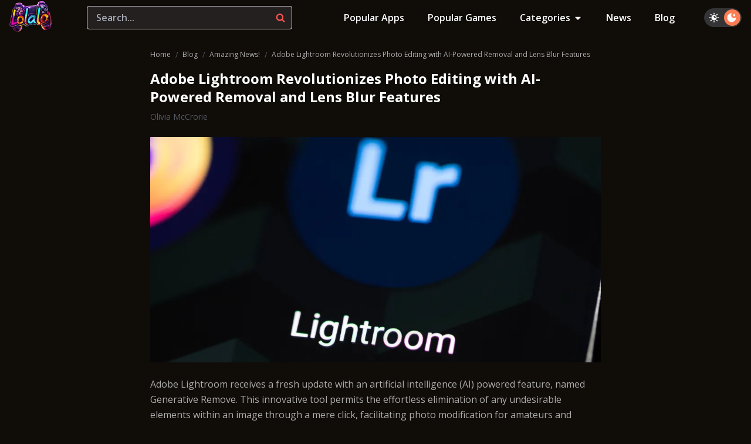

--- FILE ---
content_type: text/html; charset=UTF-8
request_url: https://lolalo.info/blog/amazing-news/adobe-lightroom-revolutionizes-photo-editing-with-ai-powered-removal-and-lens-blur-features
body_size: 9315
content:
<!DOCTYPE html>
<html lang="en">
<head>
        
            <!-- Google Tag Manager -->
<script>(function(w,d,s,l,i){w[l]=w[l]||[];w[l].push({'gtm.start':
new Date().getTime(),event:'gtm.js'});var f=d.getElementsByTagName(s)[0],
j=d.createElement(s),dl=l!='dataLayer'?'&l='+l:'';j.async=true;j.src=
'https://www.googletagmanager.com/gtm.js?id='+i+dl;f.parentNode.insertBefore(j,f);
})(window,document,'script','dataLayer','GTM-M2PWD98');</script>
<!-- End Google Tag Manager -->
    
    
    
    <script>
        !function(n){"use strict";n.loadCSS||(n.loadCSS=function(){});var o=loadCSS.relpreload={};if(o.support=function(){var e;try{e=n.document.createElement("link").relList.supports("preload")}catch(t){e=!1}return function(){return e}}(),o.bindMediaToggle=function(t){var e=t.media||"all";function a(){t.addEventListener?t.removeEventListener("load",a):t.attachEvent&&t.detachEvent("onload",a),t.setAttribute("onload",null),t.media=e}t.addEventListener?t.addEventListener("load",a):t.attachEvent&&t.attachEvent("onload",a),setTimeout(function(){t.rel="stylesheet",t.media="only x"}),setTimeout(a,3e3)},o.poly=function(){if(!o.support())for(var t=n.document.getElementsByTagName("link"),e=0;e<t.length;e++){var a=t[e];"preload"!==a.rel||"style"!==a.getAttribute("as")||a.getAttribute("data-loadcss")||(a.setAttribute("data-loadcss",!0),o.bindMediaToggle(a))}},!o.support()){o.poly();var t=n.setInterval(o.poly,500);n.addEventListener?n.addEventListener("load",function(){o.poly(),n.clearInterval(t)}):n.attachEvent&&n.attachEvent("onload",function(){o.poly(),n.clearInterval(t)})}"undefined"!=typeof exports?exports.loadCSS=loadCSS:n.loadCSS=loadCSS}("undefined"!=typeof global?global:this);
    </script>

    <meta http-equiv="content-type" content="text/html; charset=utf-8" />
<meta name="viewport" content="width=device-width, initial-scale=1" />
<link rel="icon" type="image/svg+xml" href="https://lolalo.info/gulp_dist__redesign/images/fav.png">
<meta name="csrf-token" content="YlkRWpvinGsPgvRxnFaVQKFcyiMBd77DKbfPAoGm">

<!-- Document Title
============================================= -->

<title>
    Adobe Lightroom AI Updates: Remove Objects &amp; Add Lens Blur Easily
</title>
<meta name="description"
      content="Discover Adobe Lightroom&#039;s latest AI features: seamless object removal with Generative Remove and stunning one-tap Lens Blur effect for all users. Elevate your photos effortlessly."
>
<meta name="keywords"
      content=""
>

<style>main.mobile{max-width: 100%;overflow: hidden;}</style>

<link rel="canonical" href="https://lolalo.info/blog/amazing-news/adobe-lightroom-revolutionizes-photo-editing-with-ai-powered-removal-and-lens-blur-features">

    <script async src="https://securepubads.g.doubleclick.net/tag/js/gpt.js"></script>

                

    
            <link href="https://fonts.googleapis.com/css2?family=Open+Sans:wght@400;600;700&display=swap" rel="preload" as="style" onload="this.onload=null;this.rel='stylesheet'">
        <link href="/gulp_dist/style/main.css?v=1768811670" rel="stylesheet">
    
    <script>if(localStorage.getItem('darkMode')!=='inactive'){document.documentElement.classList.add('dark_theme')}</script>

            
    </head>

<body>
            <!-- Google Tag Manager (noscript) -->
<noscript><iframe src="https://www.googletagmanager.com/ns.html?id=GTM-M2PWD98"
height="0" width="0" style="display:none;visibility:hidden"></iframe></noscript>
<!-- End Google Tag Manager (noscript) -->
        <style>
    .preloader.style1 {
        position: fixed;
        top: 0;
        right: 0;
        bottom: 0;
        left: 0;
        display: flex;
        flex-direction: column;
        align-items: center;
        justify-content: center;
        overflow: hidden;
        z-index: 10000;
        background-color: #F8F4F3;
        transition: opacity 0.5s ease-out;
    }
    :root{
        --steps: 10;
        --saturation: 80%;
        --lightness: 60%;
        --hue-offset: 320;
        --duration: 5000ms;

        /* generate some colors */
        --color-01: hsl( calc( 360 / var(--steps) *  1 + var(--hue-offset)), var(--saturation), var(--lightness) );
        --color-02: hsl( calc( 360 / var(--steps) *  2 + var(--hue-offset)), var(--saturation), var(--lightness) );
        --color-03: hsl( calc( 360 / var(--steps) *  3 + var(--hue-offset)), var(--saturation), var(--lightness) );
        --color-04: hsl( calc( 360 / var(--steps) *  4 + var(--hue-offset)), var(--saturation), var(--lightness) );
        --color-05: hsl( calc( 360 / var(--steps) *  5 + var(--hue-offset)), var(--saturation), var(--lightness) );
        --color-06: hsl( calc( 360 / var(--steps) *  6 + var(--hue-offset)), var(--saturation), var(--lightness) );
        --color-07: hsl( calc( 360 / var(--steps) *  7 + var(--hue-offset)), var(--saturation), var(--lightness) );
        --color-08: hsl( calc( 360 / var(--steps) *  8 + var(--hue-offset)), var(--saturation), var(--lightness) );
        --color-09: hsl( calc( 360 / var(--steps) * 9 + var(--hue-offset)), var(--saturation), var(--lightness) );
        --color-10: hsl( calc( 360 / var(--steps) * 10 + var(--hue-offset)), var(--saturation), var(--lightness) );
        --color-11: hsl( calc( 360 / var(--steps) * 11 + var(--hue-offset)), var(--saturation), var(--lightness) );
        --color-crayon: #202036;

        /* build some backgrounds */
        --bg-01-a: no-repeat left       0% top    / 11%   0% linear-gradient(to right, var(--color-01), var(--color-02));
        --bg-01-b: no-repeat left       0% top    / 11% 100% linear-gradient(to right, var(--color-01), var(--color-02));
        --bg-02-a: no-repeat left   11.11% bottom / 11%   0% linear-gradient(to right, var(--color-02), var(--color-03));
        --bg-02-b: no-repeat left   11.11% bottom / 11% 100% linear-gradient(to right, var(--color-02), var(--color-03));
        --bg-03-a: no-repeat left   22.22% top    / 11%   0% linear-gradient(to right, var(--color-03), var(--color-04));
        --bg-03-b: no-repeat left   22.22% top    / 11% 100% linear-gradient(to right, var(--color-03), var(--color-04));
        --bg-04-a: no-repeat left   33.33% bottom / 11%   0% linear-gradient(to right, var(--color-04), var(--color-05));
        --bg-04-b: no-repeat left   33.33% bottom / 11% 100% linear-gradient(to right, var(--color-04), var(--color-05));
        --bg-05-a: no-repeat left   44.44% top    / 11%   0% linear-gradient(to right, var(--color-05), var(--color-06));
        --bg-05-b: no-repeat left   44.44% top    / 11% 100% linear-gradient(to right, var(--color-05), var(--color-06));
        --bg-06-a: no-repeat left   55.55% bottom / 11%   0% linear-gradient(to right, var(--color-06), var(--color-07));
        --bg-06-b: no-repeat left   55.55% bottom / 11% 100% linear-gradient(to right, var(--color-06), var(--color-07));
        --bg-07-a: no-repeat left   66.66% top    / 11%   0% linear-gradient(to right, var(--color-07), var(--color-08));
        --bg-07-b: no-repeat left   66.66% top    / 11% 100% linear-gradient(to right, var(--color-07), var(--color-08));
        --bg-08-a: no-repeat left   77.77% bottom / 11%   0% linear-gradient(to right, var(--color-08), var(--color-09));
        --bg-08-b: no-repeat left   77.77% bottom / 11% 100% linear-gradient(to right, var(--color-08), var(--color-09));
        --bg-09-a: no-repeat left   88.88% top    / 11%   0% linear-gradient(to right, var(--color-09), var(--color-10));
        --bg-09-b: no-repeat left   88.88% top    / 11% 100% linear-gradient(to right, var(--color-09), var(--color-10));
        --bg-10-a: no-repeat left   99.99% bottom / 11%   0% linear-gradient(to right, var(--color-10), var(--color-11));
        --bg-10-b: no-repeat left   99.99% bottom / 12% 100% linear-gradient(to right, var(--color-10), var(--color-11));
    }

    .rainbow-marker-loader {
        height:4rem;
        width:20rem;
        max-width:100%;
        border:.5rem solid var(--color-crayon);
        border-radius:.5rem;
        animation: infinite alternate rainbow-fill var(--duration) ease-in-out;
        box-sizing:border-box;
        position:relative;
        margin:1rem;
        background:
                var(--bg-01-a),
                var(--bg-02-a),
                var(--bg-03-a),
                var(--bg-04-a),
                var(--bg-05-a),
                var(--bg-06-a),
                var(--bg-07-a),
                var(--bg-08-a),
                var(--bg-09-a),
                var(--bg-10-a);
    }

    .rainbow-marker-loader::after{
        content:'';
        display:block;
        position:absolute;
        top:0;
        left:0;
        width:100%;
        height:100%;
        transform-origin:left center;
        border-radius:.5rem;
        box-sizing:border-box;
        margin-top:-7.5%;
        margin-left:-2.5%;
        animation: infinite alternate move-marker var(--duration) ease-in-out;
        background:
                no-repeat left   0% top    / 3rem  50% linear-gradient(to bottom right, transparent, transparent 40%, var(--color-crayon) 40%),
                no-repeat left   0% bottom / 3rem  50% linear-gradient(to top right, transparent, transparent 40%, var(--color-crayon) 40%),
                no-repeat left 3rem bottom / 100% 100% linear-gradient( var(--color-crayon), var(--color-crayon))
    }

    @keyframes move-marker{
        10%{
            transform: translate(5%, 100%) rotate(2.5deg);
        }
        20%{
            transform: translate(20%, 0) rotate(-5deg);
        }
        30%{
            transform: translate(30%, 100%) rotate(2.5deg);
        }
        40%{
            transform: translate(40%, 0) rotate(-5deg);
        }
        50%{
            transform: translate(50%, 100%) rotate(2.5deg);
        }
        60%{
            transform: translate(60%, 0) rotate(-5deg);
        }
        70%{
            transform: translate(70%, 100%) rotate(2.5deg);
        }
        80%{
            transform: translate(80%, 0) rotate(-5deg);
        }
        90%{
            transform: translate(90%, 100%) rotate(2.5deg);
        }
        100%{
            transform: translate(100%, 0) rotate(-5deg);
        }
    }

    @keyframes rainbow-fill{
        0%{
            background:
                    var(--bg-01-a),
                    var(--bg-02-a),
                    var(--bg-03-a),
                    var(--bg-04-a),
                    var(--bg-05-a),
                    var(--bg-06-a),
                    var(--bg-07-a),
                    var(--bg-08-a),
                    var(--bg-09-a),
                    var(--bg-10-a);
        }
        10%{
            background:
                    var(--bg-01-b),
                    var(--bg-02-a),
                    var(--bg-03-a),
                    var(--bg-04-a),
                    var(--bg-05-a),
                    var(--bg-06-a),
                    var(--bg-07-a),
                    var(--bg-08-a),
                    var(--bg-09-a),
                    var(--bg-10-a);
        }
        20%{
            background:
                    var(--bg-01-b),
                    var(--bg-02-b),
                    var(--bg-03-a),
                    var(--bg-04-a),
                    var(--bg-05-a),
                    var(--bg-06-a),
                    var(--bg-07-a),
                    var(--bg-08-a),
                    var(--bg-09-a),
                    var(--bg-10-a);
        }
        30%{
            background:
                    var(--bg-01-b),
                    var(--bg-02-b),
                    var(--bg-03-b),
                    var(--bg-04-a),
                    var(--bg-05-a),
                    var(--bg-06-a),
                    var(--bg-07-a),
                    var(--bg-08-a),
                    var(--bg-09-a),
                    var(--bg-10-a);
        }
        40%{
            background:
                    var(--bg-01-b),
                    var(--bg-02-b),
                    var(--bg-03-b),
                    var(--bg-04-b),
                    var(--bg-05-a),
                    var(--bg-06-a),
                    var(--bg-07-a),
                    var(--bg-08-a),
                    var(--bg-09-a),
                    var(--bg-10-a);
        }
        50%{
            background:
                    var(--bg-01-b),
                    var(--bg-02-b),
                    var(--bg-03-b),
                    var(--bg-04-b),
                    var(--bg-05-b),
                    var(--bg-06-a),
                    var(--bg-07-a),
                    var(--bg-08-a),
                    var(--bg-09-a),
                    var(--bg-10-a);
        }
        60%{
            background:
                    var(--bg-01-b),
                    var(--bg-02-b),
                    var(--bg-03-b),
                    var(--bg-04-b),
                    var(--bg-05-b),
                    var(--bg-06-b),
                    var(--bg-07-a),
                    var(--bg-08-a),
                    var(--bg-09-a),
                    var(--bg-10-a);
        }
        70%{
            background:
                    var(--bg-01-b),
                    var(--bg-02-b),
                    var(--bg-03-b),
                    var(--bg-04-b),
                    var(--bg-05-b),
                    var(--bg-06-b),
                    var(--bg-07-b),
                    var(--bg-08-a),
                    var(--bg-09-a),
                    var(--bg-10-a);
        }
        80%{
            background:
                    var(--bg-01-b),
                    var(--bg-02-b),
                    var(--bg-03-b),
                    var(--bg-04-b),
                    var(--bg-05-b),
                    var(--bg-06-b),
                    var(--bg-07-b),
                    var(--bg-08-b),
                    var(--bg-09-a),
                    var(--bg-10-a);
        }
        90%{
            background:
                    var(--bg-01-b),
                    var(--bg-02-b),
                    var(--bg-03-b),
                    var(--bg-04-b),
                    var(--bg-05-b),
                    var(--bg-06-b),
                    var(--bg-07-b),
                    var(--bg-08-b),
                    var(--bg-09-b),
                    var(--bg-10-a);
        }
        100%{
            background:
                    var(--bg-01-b),
                    var(--bg-02-b),
                    var(--bg-03-b),
                    var(--bg-04-b),
                    var(--bg-05-b),
                    var(--bg-06-b),
                    var(--bg-07-b),
                    var(--bg-08-b),
                    var(--bg-09-b),
                    var(--bg-10-b);
        }
    }

    .rainbow-title{
        color:var(--color-crayon);
        font-size: 1.5rem;
        text-transform: uppercase;
        letter-spacing: 1px;
    }

    @media (max-width: 767px) {
        .rainbow-title {
            font-size: 1rem;
        }
        .rainbow-marker-loader {
            width: 18rem;
        }
    }
</style>

<div id="preloader" class="preloader style1">
    <p class="rainbow-title">Loading</p>
    <div class="rainbow-marker-loader"></div>
</div>

<script>
    function preloaderFunc() {
        const target = document.getElementById("preloader");

        if (!target) return false;

        document.addEventListener('DOMContentLoaded', function() {
            setTimeout(function () {
                target.style.opacity = '0';
            }, 1500);
        });

        target.addEventListener('transitionend', () => target.remove());
    }
    preloaderFunc();
</script>

    <div class="wrapper     index_template blog-post_page_134091
">
                    <header class="site-header ">
                <div class="container wide">
                    <div class="header-content">
                        <a href="https://lolalo.info" class="site-logo">
                            <img src="https://lolalo.info/gulp_dist__redesign/images/logo.svg" alt="logo">
                        </a>
                        <div class="right-part">
                                                            <div class="search-form_container">
                                    <form class="search-form header" action="https://lolalo.info/search" method="GET" autocomplete="off">
    <input id="search-input-ajax" class="search-input" type="search" placeholder="Search..." name="s" required>
    <button type="submit" class="sbmt-btn">
        <svg class="svg-icons">
            <use xlink:href="https://lolalo.info/gulp_dist/images/svgdefs.svg#search"></use>
        </svg>
    </button>
    <div class="search-results hide">
        <ul id="results"></ul>
    </div>
</form>
                                </div>

                                <nav class="site-nav">
    <button type="button" id="closeMenuBtn" class="close-menu_btn">
        <svg class="svg-icons light-theme-icon">
            <use xlink:href="https://lolalo.info/gulp_dist/images/svgdefs.svg#icon__close"></use>
        </svg>
    </button>
    <ul class="nav-list">
        <li>
            <a class="nav-item " href="https://lolalo.info/popular-apps">Popular Apps</a>
        </li>
        <li>
            <a class="nav-item " href="https://lolalo.info/popular-games">Popular Games</a>
        </li>
        <li class="dropdown">
            <button type="button" class="dropdown-toggle dropdown-btn nav-item">
                Categories
                <svg class="svg-icons">
                    <use xlink:href="https://lolalo.info/gulp_dist/images/svgdefs.svg#caret-down"></use>
                </svg>
            </button>
            <div class="dropdown-menu dropdown-menu--right">
                <button type="button" class="dropdown-close dropdown-close--right">
                    <svg class="svg-icons">
                        <use xlink:href="https://lolalo.info/gulp_dist/images/svgdefs.svg#close"></use>
                    </svg>
                </button>
                <div class="dropdown-content">
                    <ul class="dropdown-list">
                                                    <li>
                                <a href="https://lolalo.info/category/action"  class="dropdown-item">Action</a>
                            </li>
                                                    <li>
                                <a href="https://lolalo.info/category/adventure"  class="dropdown-item">Adventure</a>
                            </li>
                                                    <li>
                                <a href="https://lolalo.info/category/arcade"  class="dropdown-item">Arcade</a>
                            </li>
                                                    <li>
                                <a href="https://lolalo.info/category/business"  class="dropdown-item">Business</a>
                            </li>
                                                    <li>
                                <a href="https://lolalo.info/category/casual"  class="dropdown-item">Casual</a>
                            </li>
                                                    <li>
                                <a href="https://lolalo.info/category/communication"  class="dropdown-item">Communication</a>
                            </li>
                                                    <li>
                                <a href="https://lolalo.info/category/early-access"  class="dropdown-item">Early Access</a>
                            </li>
                                                    <li>
                                <a href="https://lolalo.info/category/educational"  class="dropdown-item">Educational</a>
                            </li>
                                                    <li>
                                <a href="https://lolalo.info/category/finance"  class="dropdown-item">Finance</a>
                            </li>
                                                    <li>
                                <a href="https://lolalo.info/category/indie"  class="dropdown-item">Indie</a>
                            </li>
                                                    <li>
                                <a href="https://lolalo.info/category/lifestyle"  class="dropdown-item">Lifestyle</a>
                            </li>
                                                    <li>
                                <a href="https://lolalo.info/category/maps-navigation"  class="dropdown-item">Maps &amp; Navigation</a>
                            </li>
                                                    <li>
                                <a href="https://lolalo.info/category/movies-tv-shows"  class="dropdown-item">Movies &amp; TV Shows</a>
                            </li>
                                                    <li>
                                <a href="https://lolalo.info/category/racing"  class="dropdown-item">Racing</a>
                            </li>
                                                    <li>
                                <a href="https://lolalo.info/category/role-playing"  class="dropdown-item">Role Playing</a>
                            </li>
                                                    <li>
                                <a href="https://lolalo.info/category/rpg"  class="dropdown-item">RPG</a>
                            </li>
                                                    <li>
                                <a href="https://lolalo.info/category/simulation"  class="dropdown-item">Simulation</a>
                            </li>
                                                    <li>
                                <a href="https://lolalo.info/category/social"  class="dropdown-item">Social</a>
                            </li>
                                                    <li>
                                <a href="https://lolalo.info/category/sports"  class="dropdown-item">Sports</a>
                            </li>
                                                    <li>
                                <a href="https://lolalo.info/category/strategy"  class="dropdown-item">Strategy</a>
                            </li>
                                                    <li>
                                <a href="https://lolalo.info/category/travel-local"  class="dropdown-item">Travel &amp; Local</a>
                            </li>
                                            </ul>
                </div>
            </div>
        </li>
        <li>
            <a class="nav-item" href="https://lolalo.info/blog/amazing-news">News</a>
        </li>
        <li>
            <a class="nav-item " href="https://lolalo.info/blog">Blog</a>
        </li>
    </ul>
</nav>
    <button id="theme-switch">
        <svg class="svg-icons light-theme-icon">
            <use xlink:href="https://lolalo.info/gulp_dist/images/svgdefs.svg#icon__theme-light"></use>
        </svg>
        <svg class="svg-icons dark-theme-icon">
            <use xlink:href="https://lolalo.info/gulp_dist/images/svgdefs.svg#icon__theme-dark"></use>
        </svg>
    </button>
<div class="hidden-btns">
    <div class="search-form_btn">
        <svg class="svg-icons">
            <use xlink:href="/gulp_dist/images/svgdefs.svg#search"></use>
        </svg>
    </div>
        <div class="burger_btn">
        <svg class="svg-icons">
            <use xlink:href="/gulp_dist/images/svgdefs.svg#bars"></use>
        </svg>
    </div>
</div>
                                                    </div>
                    </div>
                </div>
            </header>
        
        
    <div class="content_container">
        <div class="breadcrumbs_block">
            <div class="container narrow">
                <ul class="breadcrumbs">
    <li>
        <a href="https://lolalo.info">Home</a>
    </li>
                        <li>
                <a href="https://lolalo.info/blog">Blog</a>
            </li>
                                <li>
                <a href="https://lolalo.info/blog/amazing-news">Amazing News!</a>
            </li>
                                <li>
                <span>Adobe Lightroom Revolutionizes Photo Editing with AI-Powered Removal and Lens Blur Features</span>
            </li>
            </ul>
            </div>
        </div>


        <div class="container narrow">
            <div class="content">
                <main class="main_content full-width">
                    <div class="post-block">
                        <div class="top-part">

                            
                            <h1 class="page-title">Adobe Lightroom Revolutionizes Photo Editing with AI-Powered Removal and Lens Blur Features</h1>
                            <ul class="post-details_list">
                                
                                    
                                        
                                    
                                
                                <li>
                                    <span class="author">
                                        <span class="text">Olivia McCrorie</span>
                                    </span>
                                </li>
                            </ul>
                        </div>
                        <div class="post-poster">
                            <img data-src="/images/uploads/blog/222/adobe-lightroom-revolutionizes-photo-editing-with-ai-powered-removal-and-lens-blur-features.png" alt="Adobe Lightroom Revolutionizes Photo Editing with AI-Powered Removal and Lens Blur Features" class="lazy">
                        </div>
                        
                                                
                        <div class="text-styles">
                            <p>Adobe Lightroom receives a fresh update with an artificial intelligence (AI) powered feature, named Generative Remove. This innovative tool permits the effortless elimination of any undesirable elements within an image through a mere click, facilitating photo modification for amateurs and seasoned photographers alike. In addition, Adobe is rolling out a Lens Blur addition, which, as implied by its title, imparts a pleasing blur effect to photographs. These updates will be accessible via Lightroom&#39;s interfaces on the web, mobile, and desktop platforms.</p>

<p>In a Tuesday announcement through a press release, Adobe accentuated that these enhancements are designed to serve as straightforward and user-friendly options for photography enthusiasts ranging from casual hobbyists to experts. Adobe described Generative Remove as its most potent elimination instrument to date, capable of &quot;intelligently altering the area of removal without harming the original composition with a sheer click.&quot; A demonstration video of this tool was also shared by Adobe.</p>

<p>From what is gathered, this functionality bears resemblance to tools provided by Canva, Google Pixel&#39;s Magic Eraser, and the Object Eraser feature found in Samsung&#39;s Galaxy AI suite. The success of this tool depends largely on its capability to seamlessly recreate the background post-removal, a factor that will be vital in measuring its effectiveness against competitors. At present, this feature is made available to certain users under early access. While currently free in its beta stage, a transition to a subscription model might occur upon its general release. The Generative Remove feature draws upon the prowess of Adobe&#39;s Firefly Image 1 Model.</p>

<p>Moreover, Adobe is unveiling the Lens Blur feature, which, in contrast to Generative Remove, is immediately available to all users. This AI-fueled effect introduces a digital blur to photographs, regardless of their initial composition, presenting users with three new presets to enhance their images.</p>

<p>In a noteworthy move the previous month, Adobe disclosed three novel AI-imbued functionalities for Photoshop, powered by the advanced Firefly Image 3 Model. These include Reference Image, which allows the uploading of an image to inspire new creations; Generate Background, offering background replacement and creation; and Generate Similar, which enables the generation of varied iterations of an image for refined creative direction.</p>
                        </div>
                        <div class="blog-post-nav_block">
                            <ul class="blog-post-nav_list">
                                                                    <li>
                                        <a href="https://lolalo.info/blog/amazing-news/microsoft-edge-to-launch-revolutionary-real-time-video-translation-feature"
                                           class="simple-btn default-size full-width bordered default-width"
                                        >
                                            <span>
                                                <svg class="svg-icons">
                                                    <use xlink:href="/images/svgdefs.svg#angle-left"></use>
                                                </svg>
                                                Previous Article
                                            </span>
                                        </a>
                                    </li>
                                                                                                    <li>
                                        <a href="https://lolalo.info/blog/amazing-news/2k-games-teases-major-reveal-at-summer-game-fest-what-could-it-be"
                                           class="simple-btn default-size full-width bordered default-width"
                                        >
                                            <span>
                                                Next Article
                                                <svg class="svg-icons">
                                                    <use xlink:href="/images/svgdefs.svg#angle-right"></use>
                                                </svg>
                                            </span>
                                        </a>
                                    </li>
                                                            </ul>
                        </div>
                    </div>
                </main>
            </div>
        </div>
                <section class="new-apps">
            <div class="container default">
                <h2>Latest Reviews</h2>
                <ul class="apps-list apps-six">
                                        <li>
                        <a class="app-billet card14 vertical"
                           href="https://lolalo.info/stars-of-strife"
                        >
                            <span class="logo-container">
                                <img data-src="/images/thumb/120x120xc/uploads/product/logo/d2baf1c3-f5ff-4f7f-8575-6d6329e6637b.jpg"
                                     alt="Stars of Strife"
                                     class="app-logo lazy"
                                >
                            </span>
                            <span class="concise-info">
                                <span class="title">Stars of Strife</span>
                                <span class="rating-block">
                                <span class="rating type1">
                                     <span data-bg="url('/gulp_dist/images/all_stars.svg')" class="lazy rating-info three-point-five" title="User rating 3.5"></span>
                                </span>
                                </span>
                            </span>
                        </a>
                    </li>
                                        <li>
                        <a class="app-billet card14 vertical"
                           href="https://lolalo.info/im-a-frog"
                        >
                            <span class="logo-container">
                                <img data-src="/images/thumb/120x120xc/uploads/product/logo/7ba5a419-2f9d-4695-b205-33d25c42e274.jpg"
                                     alt="I&#039;m a frog"
                                     class="app-logo lazy"
                                >
                            </span>
                            <span class="concise-info">
                                <span class="title">I&#039;m a frog</span>
                                <span class="rating-block">
                                <span class="rating type1">
                                     <span data-bg="url('/gulp_dist/images/all_stars.svg')" class="listing-rating lazy rating-info three" title="User rating 3"></span>
                                </span>
                                </span>
                            </span>
                        </a>
                    </li>
                                        <li>
                        <a class="app-billet card14 vertical"
                           href="https://lolalo.info/job-battle-simulator"
                        >
                            <span class="logo-container">
                                <img data-src="/images/thumb/120x120xc/uploads/product/logo/31da21fb-b2a9-4a1d-82c8-596ffcafb37a.jpg"
                                     alt="Job Battle Simulator"
                                     class="app-logo lazy"
                                >
                            </span>
                            <span class="concise-info">
                                <span class="title">Job Battle Simulator</span>
                                <span class="rating-block">
                                <span class="rating type1">
                                     <span data-bg="url('/gulp_dist/images/all_stars.svg')" class="lazy rating-info four" title="User rating 4"></span>
                                </span>
                                </span>
                            </span>
                        </a>
                    </li>
                                        <li>
                        <a class="app-billet card14 vertical"
                           href="https://lolalo.info/forza-horizon-5"
                        >
                            <span class="logo-container">
                                <img data-src="/images/thumb/120x120xc/uploads/product/logo/4a108399-dcd9-4d38-a908-38f268486921.jpg"
                                     alt="Forza Horizon 5"
                                     class="app-logo lazy"
                                >
                            </span>
                            <span class="concise-info">
                                <span class="title">Forza Horizon 5</span>
                                <span class="rating-block">
                                <span class="rating type1">
                                     <span data-bg="url('/gulp_dist/images/all_stars.svg')" class="lazy rating-info four-point-five" title="User rating 4.5"></span>
                                </span>
                                </span>
                            </span>
                        </a>
                    </li>
                                        <li>
                        <a class="app-billet card14 vertical"
                           href="https://lolalo.info/clair-obscur"
                        >
                            <span class="logo-container">
                                <img data-src="/images/thumb/120x120xc/uploads/product/logo/f0ffc262-811a-4fbb-9218-bb177e9e0297.png"
                                     alt="Clair Obscur"
                                     class="app-logo lazy"
                                >
                            </span>
                            <span class="concise-info">
                                <span class="title">Clair Obscur</span>
                                <span class="rating-block">
                                <span class="rating type1">
                                     <span data-bg="url('/gulp_dist/images/all_stars.svg')" class="lazy rating-info four-point-five" title="User rating 4.6"></span>
                                </span>
                                </span>
                            </span>
                        </a>
                    </li>
                                        <li>
                        <a class="app-billet card14 vertical"
                           href="https://lolalo.info/microsoft-flight-simulator"
                        >
                            <span class="logo-container">
                                <img data-src="/images/thumb/120x120xc/uploads/product/logo/6e7cad1e-aab4-462b-aabf-1e0993f45dff.jpg"
                                     alt="Microsoft Flight Simulator 2024"
                                     class="app-logo lazy"
                                >
                            </span>
                            <span class="concise-info">
                                <span class="title">Microsoft Flight Simulator 2024</span>
                                <span class="rating-block">
                                <span class="rating type1">
                                     <span data-bg="url('/gulp_dist/images/all_stars.svg')" class="lazy rating-info four" title="User rating 4"></span>
                                </span>
                                </span>
                            </span>
                        </a>
                    </li>
                                        <li>
                        <a class="app-billet card14 vertical"
                           href="https://lolalo.info/stalker-2-heart-of-chornobyl"
                        >
                            <span class="logo-container">
                                <img data-src="/images/thumb/120x120xc/uploads/product/logo/stalker-2-heart-of-chornobyl.jpg"
                                     alt="S.T.A.L.K.E.R. 2: Heart of Chornobyl"
                                     class="app-logo lazy"
                                >
                            </span>
                            <span class="concise-info">
                                <span class="title">S.T.A.L.K.E.R. 2: Heart of Chornobyl</span>
                                <span class="rating-block">
                                <span class="rating type1">
                                     <span data-bg="url('/gulp_dist/images/all_stars.svg')" class="lazy rating-info five" title="User rating 5"></span>
                                </span>
                                </span>
                            </span>
                        </a>
                    </li>
                                        <li>
                        <a class="app-billet card14 vertical"
                           href="https://lolalo.info/ostriv"
                        >
                            <span class="logo-container">
                                <img data-src="/images/thumb/120x120xc/uploads/product/logo/6000456c-9ac5-4c4f-bc8a-678f979bf2fc.png"
                                     alt="Ostriv"
                                     class="app-logo lazy"
                                >
                            </span>
                            <span class="concise-info">
                                <span class="title">Ostriv</span>
                                <span class="rating-block">
                                <span class="rating type1">
                                     <span data-bg="url('/gulp_dist/images/all_stars.svg')" class="lazy rating-info five" title="User rating 5"></span>
                                </span>
                                </span>
                            </span>
                        </a>
                    </li>
                    
                </ul>
            </div>
        </section>
                <section class="popular-blog">
            <div class="container default">
                <h2>Latest Articles</h2>
                <ul class="blog-list blog-three">
                                            <li>
                            <a class="blog-billet card15 vertical"
                               href="https://lolalo.info/blog/best-for-you/rethinking-home-entertainment-bridging-versatility-and-innovation-in-modern-gaming"
                            >
                                <span class="concise-info">
                                    <span class="text-part">
                                        <span class="title">
                                            Rethinking Home Entertainment: Bridging Versatility and Innovation in Modern Gaming
                                        </span>
                                        <span class="descr">   Gaming enthusiasts from all corners have been buzzing with anticipation over a renewed sense of anticipation as a familiar yet transformed piece of hardware steps back into the spotlight. This latest revival represents not just the return of a device once considered central to console debates, but also a fusion...</span>
                                    </span>
                                    <span class="poster-container">
                                        <img data-src="/images/thumb/400x400xr/uploads/post/8ea06015-049b-43a7-91bb-3178ead0a464.jpg" alt="Rethinking Home Entertainment: Bridging Versatility and Innovation in Modern Gaming" class="lazy">
                                    </span>
                                    <span class="bottom-part">
                                        <ul class="details-list">
                                            <li>
                                                <svg class="svg-icons">
                                                    <use xlink:href="/images/svgdefs.svg#user-2"></use>
                                                </svg>
                                              Alexander Jameson
                                            </li>
                                            
                                        </ul>
                                    </span>
                                </span>
                            </a>
                        </li>
                                            <li>
                            <a class="blog-billet card15 vertical"
                               href="https://lolalo.info/blog/amazing-news/xbox-developer-direct-2026-unveiling-new-adventures-in-albion-japan-and-beyond"
                            >
                                <span class="concise-info">
                                    <span class="text-part">
                                        <span class="title">
                                            Xbox Developer Direct 2026: Unveiling New Adventures in Albion, Japan, and Beyond
                                        </span>
                                        <span class="descr">   Xbox has confirmed its upcoming Developer Direct event slated for January 22, as announced on Xbox Wire. The highly anticipated broadcast will take place At 18:00 GMT (equivalent to 19:00 CET) and promises to reveal three major titles scheduled for debut in 2026, with two projects coming from the renowned...</span>
                                    </span>
                                    <span class="poster-container">
                                        <img data-src="/images/thumb/400x400xr/uploads/post/5b77d479-a2b5-49a8-b679-00fdac456a56.jpg" alt="Xbox Developer Direct 2026: Unveiling New Adventures in Albion, Japan, and Beyond" class="lazy">
                                    </span>
                                    <span class="bottom-part">
                                        <ul class="details-list">
                                            <li>
                                                <svg class="svg-icons">
                                                    <use xlink:href="/images/svgdefs.svg#user-2"></use>
                                                </svg>
                                              Olivia McCrorie
                                            </li>
                                            
                                        </ul>
                                    </span>
                                </span>
                            </a>
                        </li>
                                            <li>
                            <a class="blog-billet card15 vertical"
                               href="https://lolalo.info/blog/amazing-news/lollipop-chainsaw-repop-revolutionizes-gaming-with-new-arcade-mode-and-next-gen-upgrades"
                            >
                                <span class="concise-info">
                                    <span class="text-part">
                                        <span class="title">
                                            Lollipop Chainsaw RePOP Revolutionizes Gaming with New Arcade Mode and Next-Gen Upgrades
                                        </span>
                                        <span class="descr">   This update brings an exciting new chapter for fans of the series with fresh features designed for next-generation gaming. The enhancements are aimed at elevating the gameplay experience while providing players with additional content at launch.

In an announcement from the developers, Lollipop Chainsaw RePOP is slated to arrive on March...</span>
                                    </span>
                                    <span class="poster-container">
                                        <img data-src="/images/thumb/400x400xr/uploads/post/037848f8-bd27-43df-acdd-0bea3ebeb1be.jpg" alt="Lollipop Chainsaw RePOP Revolutionizes Gaming with New Arcade Mode and Next-Gen Upgrades" class="lazy">
                                    </span>
                                    <span class="bottom-part">
                                        <ul class="details-list">
                                            <li>
                                                <svg class="svg-icons">
                                                    <use xlink:href="/images/svgdefs.svg#user-2"></use>
                                                </svg>
                                              Olivia McCrorie
                                            </li>
                                            
                                        </ul>
                                    </span>
                                </span>
                            </a>
                        </li>
                                            <li>
                            <a class="blog-billet card15 vertical"
                               href="https://lolalo.info/blog/editors-advice/steam-frame-valves-next-generation-standalone-vr-revolution"
                            >
                                <span class="concise-info">
                                    <span class="text-part">
                                        <span class="title">
                                            Steam Frame: Valve&#039;s Next-Generation Standalone VR Revolution
                                        </span>
                                        <span class="descr">   The anticipation surrounding Valve’s newest venture into virtual reality is building as enthusiasts and tech aficionados alike learn about the Steam Frame. Valve has taken its time after the success of the Valve Index to develop a standalone VR headset that promises cutting-edge features while maintaining an accessible design. This...</span>
                                    </span>
                                    <span class="poster-container">
                                        <img data-src="/images/thumb/400x400xr/uploads/post/a5a6babe-8795-487a-8263-48292ecb8d08.jpg" alt="Steam Frame: Valve&#039;s Next-Generation Standalone VR Revolution" class="lazy">
                                    </span>
                                    <span class="bottom-part">
                                        <ul class="details-list">
                                            <li>
                                                <svg class="svg-icons">
                                                    <use xlink:href="/images/svgdefs.svg#user-2"></use>
                                                </svg>
                                              Olivia McCrorie
                                            </li>
                                            
                                        </ul>
                                    </span>
                                </span>
                            </a>
                        </li>
                    
                </ul>
            </div>
        </section>
    </div>































































































































    </div>

            <footer class="site-footer">
    <div class="container default">
        <div class="footer_content">
            <div class="top-part">
                <div class="info-block">
                    <a href="https://lolalo.info" class="logo">
                        <img src="https://lolalo.info/gulp_dist__redesign/images/logo.svg" alt="logo" loading="lazy">
                    </a>
                    <div class="text">Lolalo is your one-stop hub to insightful game and application reviews and the latest news in the industry. We aim to deliver the most accurate, in-depth content on upcoming and popular games and applications along with trending news. While the internet is vast and endless, Lolalo strives to make your digital journey streamlined and informed. Be it games, apps, or news, we&#039;ve got you covered with unparalleled quality and dedication. Our goal is making your experience better, one article at a time. Stay updated, stay informed, stay ahead.</div>
                </div>
                <div class="right-part">
                    <div class="footer_block">
                                                    <h3 class="title">Latest</h3>
                            <ul class="footer_list">
                                                                    <li>
                                        <a href="https://lolalo.info/stars-of-strife">
                                            Stars of Strife
                                        </a>
                                    </li>
                                                                    <li>
                                        <a href="https://lolalo.info/im-a-frog">
                                            I&#039;m a frog
                                        </a>
                                    </li>
                                                                    <li>
                                        <a href="https://lolalo.info/job-battle-simulator">
                                            Job Battle Simulator
                                        </a>
                                    </li>
                                                                    <li>
                                        <a href="https://lolalo.info/forza-horizon-5">
                                            Forza Horizon 5
                                        </a>
                                    </li>
                                                                    <li>
                                        <a href="https://lolalo.info/clair-obscur">
                                            Clair Obscur
                                        </a>
                                    </li>
                                                            </ul>
                                            </div>
                    <div class="footer_block">
                                                    <h3 class="title">Popular</h3>
                            <ul class="footer_list">
                                                                    <li>
                                        <a href="https://lolalo.info/microsoft-flight-simulator">
                                            Microsoft Flight Simulator 2024
                                        </a>
                                    </li>
                                                                    <li>
                                        <a href="https://lolalo.info/stalker-2-heart-of-chornobyl">
                                            S.T.A.L.K.E.R. 2: Heart of Chornobyl
                                        </a>
                                    </li>
                                                                    <li>
                                        <a href="https://lolalo.info/ostriv">
                                            Ostriv
                                        </a>
                                    </li>
                                                                    <li>
                                        <a href="https://lolalo.info/metro-exodus">
                                            Metro Exodus
                                        </a>
                                    </li>
                                                                    <li>
                                        <a href="https://lolalo.info/efootball">
                                            eFootball™
                                        </a>
                                    </li>
                                                            </ul>
                                            </div>
                    <div class="footer_block">
                        <h3 class="title">Who we are</h3>
                        <ul class="footer_list">
                            <li>
                                <a href="https://lolalo.info/about-us">About us</a>
                            </li>
                            <li>
                                <a href="https://lolalo.info/popular-games">Latest and Popular Apps</a>
                            </li>
                            
                                
                            
                            <li>
                                <a href="https://lolalo.info/privacy-policy">Privacy policy</a>
                            </li>
                            <li>
                                <a href="https://lolalo.info/blog">Blog</a>
                            </li>
                            <li>
                                <a href="https://lolalo.info/contact-us">Contact us</a>
                            </li>
                            <li>
                                <a href="https://lolalo.info/sitemap.xml">Sitemap</a>
                            </li>
                        </ul>
                    </div>
                </div>
            </div>
            <div class="bottom-part">
                <div class="social-btns_container">
                    <div class="title">Follow Us:</div>
                    <ul class="social-btns">
                        <li>
                            <a href="#close" onclick="window.open('https://www.facebook.com/sharer/sharer.php?u=http://lolalo.info/blog/amazing-news/adobe-lightroom-revolutionizes-photo-editing-with-ai-powered-removal-and-lens-blur-features', 'newwindow', 'width=500,height=450'); return false;" href="https://www.facebook.com/sharer/sharer.php?u=http://lolalo.info/blog/amazing-news/adobe-lightroom-revolutionizes-photo-editing-with-ai-powered-removal-and-lens-blur-features">
                                <svg class="svg-icons">
                                    <use xlink:href="/gulp_dist/images/svgdefs.svg#facebook"></use>
                                </svg>
                            </a>
                        </li>
                        <li>
                            <a href="#close" onclick="window.open('https://twitter.com/intent/tweet?url=http://lolalo.info/blog/amazing-news/adobe-lightroom-revolutionizes-photo-editing-with-ai-powered-removal-and-lens-blur-features', 'newwindow', 'width=500,height=450'); return false;" href="https://twitter.com/intent/tweet?url=http://lolalo.info/blog/amazing-news/adobe-lightroom-revolutionizes-photo-editing-with-ai-powered-removal-and-lens-blur-features">
                                <svg class="svg-icons">
                                    <use xlink:href="/gulp_dist/images/svgdefs.svg#twitter"></use>
                                </svg>
                            </a>
                        </li>
                        <li>
                            <a href="#close" onclick="window.open('http://pinterest.com/pin/create/button?url=http://lolalo.info/blog/amazing-news/adobe-lightroom-revolutionizes-photo-editing-with-ai-powered-removal-and-lens-blur-features', 'newwindow', 'width=500,height=450'); return false;" href="http://pinterest.com/pin/create/button?url=http://lolalo.info/blog/amazing-news/adobe-lightroom-revolutionizes-photo-editing-with-ai-powered-removal-and-lens-blur-features">
                                <svg class="svg-icons">
                                    <use xlink:href="/gulp_dist/images/svgdefs.svg#pinterest-p"></use>
                                </svg>
                            </a>
                        </li>
                    </ul>
                </div>
                <div class="copyright">(с) 2026 lolalo.info. All Rights Reserved.</div>
            </div>
        </div>
    </div>
</footer>
        <script src="https://lolalo.info/gulp_dist/js/main.js?v=1768811670"></script>


    
    
    
    <script>
        var checkCaptches = document.getElementsByClassName('g-recaptcha');
        if (checkCaptches.length > 0) {
            function addGoogleRecaptchaScript() {
                var tag = document.createElement(`script`);
                tag.src = `https://www.google.com/recaptcha/api.js`;
                document.getElementsByTagName(`body`)[0].appendChild(tag);
            }
            setTimeout(addGoogleRecaptchaScript, 3000);
        }
    </script>

    
            <script type="text/javascript" src="//lib.wtg-ads.com/publisher/lolalo.info/google_vignette_lolalo.info.js" async></script>
    <script defer src="https://static.cloudflareinsights.com/beacon.min.js/vcd15cbe7772f49c399c6a5babf22c1241717689176015" integrity="sha512-ZpsOmlRQV6y907TI0dKBHq9Md29nnaEIPlkf84rnaERnq6zvWvPUqr2ft8M1aS28oN72PdrCzSjY4U6VaAw1EQ==" data-cf-beacon='{"version":"2024.11.0","token":"4dcc2a4db56b442bb73e03b7ad3a64ce","r":1,"server_timing":{"name":{"cfCacheStatus":true,"cfEdge":true,"cfExtPri":true,"cfL4":true,"cfOrigin":true,"cfSpeedBrain":true},"location_startswith":null}}' crossorigin="anonymous"></script>
</body>
</html>


--- FILE ---
content_type: text/html; charset=utf-8
request_url: https://www.google.com/recaptcha/api2/aframe
body_size: 184
content:
<!DOCTYPE HTML><html><head><meta http-equiv="content-type" content="text/html; charset=UTF-8"></head><body><script nonce="1hhS305x_Ebl8_9yEZw9PQ">/** Anti-fraud and anti-abuse applications only. See google.com/recaptcha */ try{var clients={'sodar':'https://pagead2.googlesyndication.com/pagead/sodar?'};window.addEventListener("message",function(a){try{if(a.source===window.parent){var b=JSON.parse(a.data);var c=clients[b['id']];if(c){var d=document.createElement('img');d.src=c+b['params']+'&rc='+(localStorage.getItem("rc::a")?sessionStorage.getItem("rc::b"):"");window.document.body.appendChild(d);sessionStorage.setItem("rc::e",parseInt(sessionStorage.getItem("rc::e")||0)+1);localStorage.setItem("rc::h",'1769438481213');}}}catch(b){}});window.parent.postMessage("_grecaptcha_ready", "*");}catch(b){}</script></body></html>

--- FILE ---
content_type: text/css
request_url: https://lolalo.info/gulp_dist/style/main.css?v=1768811670
body_size: 21748
content:
.nice-select{-webkit-tap-highlight-color:rgba(0,0,0,0);background-color:#fff;border-radius:5px;border:1px solid #e8e8e8;box-sizing:border-box;clear:both;cursor:pointer;display:block;float:left;font-family:inherit;font-size:14px;font-weight:400;height:42px;line-height:40px;outline:none;padding-left:18px;padding-right:30px;position:relative;text-align:left!important;transition:all .2s ease-in-out;user-select:none;white-space:nowrap;width:auto}.nice-select:hover{border-color:#dbdbdb}.nice-select.open,.nice-select:active,.nice-select:focus{border-color:#999}.nice-select:after{border-bottom:2px solid #999;border-right:2px solid #999;content:"";display:block;height:5px;margin-top:-4px;pointer-events:none;position:absolute;right:12px;top:50%;transform-origin:66% 66%;transform:rotate(45deg);transition:all .15s ease-in-out;width:5px}.nice-select.open:after{transform:rotate(-135deg)}.nice-select.open .list{opacity:1;pointer-events:auto;transform:scale(1) translateY(0)}.nice-select.disabled{border-color:#ededed;color:#999;pointer-events:none}.nice-select.disabled:after{border-color:#ccc}.nice-select.wide{width:100%}.nice-select.wide .list{left:0!important;right:0!important}.nice-select.right{float:right}.nice-select.right .list{left:auto;right:0}.nice-select.small{font-size:12px;height:36px;line-height:34px}.nice-select.small:after{height:4px;width:4px}.nice-select.small .option{line-height:34px;min-height:34px}.nice-select .list{background-color:#fff;border-radius:5px;box-shadow:0 0 0 1px rgba(68,68,68,.11);box-sizing:border-box;margin-top:4px;opacity:0;overflow:hidden;padding:0;pointer-events:none;position:absolute;top:100%;left:0;transform-origin:50% 0;transform:scale(.75) translateY(-21px);transition:all .2s cubic-bezier(.5,0,0,1.25),opacity .15s ease-out;z-index:9}.nice-select .list:hover .option:not(:hover){background-color:transparent!important}.nice-select .option{cursor:pointer;font-weight:400;line-height:40px;list-style:none;min-height:40px;outline:none;padding-left:18px;padding-right:29px;text-align:left;transition:all .2s}.nice-select .option.focus,.nice-select .option.selected.focus,.nice-select .option:hover{background-color:#f6f6f6}.nice-select .option.selected{font-weight:700}.nice-select .option.disabled{background-color:transparent;color:#999;cursor:default}.no-csspointerevents .nice-select .list{display:none}.no-csspointerevents .nice-select.open .list{display:block}body,html{height:100%}body{display:flex;flex-direction:column}.wrapper{flex:1 0 auto}.container{width:100%;margin:0 auto;padding:0 16px}.container.wide{max-width:1338px}.container.default{max-width:1232px}.container.narrow{max-width:800px}.content{display:flex;flex-wrap:wrap;padding-bottom:30px}.content .main_content{width:calc(100% - 380px);margin-right:20px}.content .main_content>:not(:last-child){width:100%;margin-bottom:20px}.content .main_content.full-width{width:100%!important;margin:0!important}.content .sidebar{min-width:360px;width:360px}.content .sidebar>:not(:last-child){width:100%;margin-bottom:20px}@media only screen and (max-width:1139.9px){.content{flex-direction:column}.content .main_content{width:100%;margin:0 0 20px}.content .sidebar{min-width:0;width:100%}}@media only screen and (max-width:640px){.content{padding-bottom:20px}}.site-header{position:relative;background:#fff;border-bottom:1px solid #e6e9ee;z-index:101}.header-content{height:100px}.header-content,.header-content .right-part{display:flex;justify-content:space-between;align-items:center}.header-content .right-part{flex:1;height:100%;padding-left:60px}.header-content .search-form_container{max-width:350px;width:100%}.header-content .site-nav,.header-content .site-nav .nav-list,.header-content .site-nav .nav-list>li{display:flex;align-items:center;height:100%}.header-content .site-nav .nav-list>li{margin:0 15px}.header-content .site-nav .nav-list>li:first-child{margin-left:0}.header-content .site-nav .nav-list>li:last-of-type{margin-right:0}.header-content .site-nav .nav-list>li .nav-item{display:inline-flex;align-items:center;height:100%;padding:0 10px;font-size:16px;font-weight:600;color:#394652}.header-content .site-nav .nav-list>li .nav-item:focus,.header-content .site-nav .nav-list>li .nav-item:hover{color:#ff534f}.header-content .site-nav .nav-list>li.dropdown{position:relative}.header-content .site-nav .nav-list>li.dropdown .nav-item{cursor:pointer}.header-content .site-nav .nav-list>li.dropdown .nav-item .svg-icons{position:relative;top:1px;margin-left:5px}.header-content .site-nav .nav-list>li.dropdown .nav-item:focus .svg-icons,.header-content .site-nav .nav-list>li.dropdown .nav-item:hover .svg-icons{color:#ff534f}.header-content .site-nav .nav-list>li.dropdown .dropdown-menu .dropdown-list li{display:flex}.header-content .site-nav .nav-list>li.dropdown .dropdown-menu .dropdown-list li a{display:inline-block;max-width:100%;overflow:hidden;text-overflow:ellipsis;white-space:nowrap}.header-content .site-nav .nav-list>li.dropdown.show .dropdown-menu{display:block;width:100%;height:auto;list-style:none;margin:0;transition:all .3s;border-radius:4px;background-color:#fff;box-shadow:0 10px 12px 0 rgba(0,0,0,.08),0 12px 28px 0 rgba(0,0,0,.1);border:1px solid #e6e9ee;z-index:100}@media only screen and (min-width:1024px){.header-content .site-nav .nav-list>li.dropdown.show .dropdown-menu{position:absolute;top:calc(100% + 5px);padding:12px 15px;width:200px}}.header-content .site-nav .nav-list>li.dropdown.show .dropdown-menu .dropdown-list li{list-style-position:outside;overflow:hidden;margin:0 0 8px;text-align:right}.header-content .site-nav .nav-list>li.dropdown.show .dropdown-menu .dropdown-list li:last-of-type{margin:0}.header-content .site-nav .nav-list>li.dropdown.show .dropdown-menu .dropdown-list li a{line-height:1.55;font-size:16px;color:#394652}.header-content .site-nav .nav-list>li.dropdown.show .dropdown-menu .dropdown-list li a:focus,.header-content .site-nav .nav-list>li.dropdown.show .dropdown-menu .dropdown-list li a:hover{color:#ff534f}.header-content .hidden-btns{display:none}@media only screen and (max-width:1023.9px){.header-content{height:63px}.header-content .right-part{position:relative;padding-left:40px}.header-content .site-nav{display:none;position:absolute}.header-content .site-nav.show{display:block;top:100%;right:-15px;z-index:5;padding:0 16px;background-color:#fff;width:320px;border-top:1px solid #e6e9ee;border-bottom:1px solid #e6e9ee;border-left:1px solid #e6e9ee;border-radius:0 0 0 4px;box-shadow:0 13px 42px 11px rgba(0,0,0,.05);height:auto}.header-content .site-nav .nav-list{flex-direction:column;align-items:flex-end}.header-content .site-nav .nav-list>li{justify-content:flex-end;width:100%;margin:0;border-top:1px solid #e6e9ee}.header-content .site-nav .nav-list>li:first-child{border-top:none}.header-content .site-nav .nav-list>li .nav-item{padding:10px 0}.header-content .site-nav .nav-list>li.dropdown{flex-direction:column;align-items:flex-end;width:auto}.header-content .site-nav .nav-list>li.dropdown.open .dropdown-content{padding:0;box-shadow:none;border:none}.header-content .site-nav .nav-list>li.dropdown.open .dropdown-content .dropdown-list{padding-bottom:10px}.header-content .site-nav .nav-list>li.dropdown.open .dropdown-content .dropdown-list>li{margin-bottom:6px;text-align:right}.header-content .site-nav .nav-list>li.dropdown.open .dropdown-content .dropdown-list>li:last-of-type{margin:0}.header-content .site-nav .nav-list>li.dropdown.open .dropdown-content .dropdown-list>li a{padding:0;line-height:1.5;font-size:15px}.header-content .hidden-btns{display:flex;align-items:center}.header-content .hidden-btns>div{margin-right:10px}.header-content .hidden-btns>div:last-of-type{margin:0}.header-content .hidden-btns .burger_btn{display:inline-flex;align-items:center}.header-content .hidden-btns .burger_btn .svg-icons{font-size:25px;color:#394652}.header-content .hidden-btns .search-form_btn{display:none}.header-content .hidden-btns .search-form_btn .svg-icons{font-size:19px;color:#394652}.header-content .hidden-btns .burger_btn.active .svg-icons,.header-content .hidden-btns .search-form_btn.active .svg-icons{color:#ff534f}}@media only screen and (max-width:767.9px){.site-header{position:relative}.header-content .right-part{position:static;justify-content:flex-end}.header-content .right-part .site-nav.show{right:0}.header-content .search-form_container{display:none;position:absolute;top:calc(100% + 1px);left:0;right:0;max-width:100%;padding:15px 16px;background:#fff;border-bottom:1px solid #e8e8e9}.header-content .search-form_container.show{display:flex}.header-content .search-form_container.show .search-form.header{position:relative}.header-content .hidden-btns .search-form_btn{display:inline-flex;align-items:center}}@media only screen and (max-width:414px){.header-content .site-nav.show{left:0;right:0;width:100%;border-left:none;border-right:none;border-bottom:none;border-radius:0}}.search-form{display:flex;position:relative;width:100%}.search-form .search-input{display:flex;align-items:center;width:100%;height:40px;padding:0 50px 0 15px;background:#f8f7ff;border:1px solid #e6e9ee;border-radius:4px;box-shadow:0 1px 2px 0 rgba(0,0,0,.05);font-size:16px;font-weight:600;font-family:Open Sans,sans-serif;color:#6a7f9e}.search-form .search-input:focus,.search-form .search-input:hover{outline:none}.search-form .sbmt-btn{display:flex;align-items:center;justify-content:center;width:40px;height:40px;position:absolute;top:0;right:0;background:none;border-radius:4px;padding:0;border:none;font-size:16px;transition:all .3s cubic-bezier(.2,.57,.36,.8);color:#ff534f;cursor:pointer}.search-form .search-results{position:absolute;left:0;top:calc(100% + 8px);padding:16px;background:#fff;border-radius:4px;box-shadow:0 6px 24px -6px rgba(160,179,235,.42);border:1px solid #e6e9ee}.search-form .search-results.hide{display:none}.search-form .search-results ul{margin:0;padding:0;list-style:none}.search-form .search-results ul li{margin-bottom:6px;line-height:1}.search-form .search-results ul li:last-child{margin-bottom:0}.search-form .search-results ul li a{display:inline-block;max-width:100%;line-height:1.5;font-size:16px;white-space:nowrap;overflow:hidden;text-overflow:ellipsis;color:#7c89a5}.search-form .search-results ul li a span{font-weight:600;color:#ff534f}.search-form .search-results ul li a:focus,.search-form .search-results ul li a:hover{font-weight:600;color:#394652}.search-form.header .search-results{right:0}@media only screen and (max-width:767.9px){.search-form.header{flex-direction:column}.search-form.header .search-results{position:static;margin-top:5px}}.site-footer{padding:40px 0 30px;background-image:linear-gradient(180deg,#2a3052,#2a3052)}.footer_content .top-part{display:flex;justify-content:space-between}.footer_content .top-part .info-block{max-width:390px;width:100%}.footer_content .top-part .info-block .text{margin-top:5px;font-size:15px;line-height:1.5;color:hsla(0,0%,100%,.6)}.footer_content .top-part .right-part{display:flex;justify-content:space-between;flex:1;padding-left:130px}.footer_content .top-part .footer_block .title{margin:0 0 15px;font-size:18px;font-weight:600;line-height:1.56;color:#fff}.footer_content .top-part .footer_block .footer_list{display:flex;flex-direction:column;align-items:flex-start}.footer_content .top-part .footer_block .footer_list li{margin-bottom:10px}.footer_content .top-part .footer_block .footer_list li:last-of-type{margin:0}.footer_content .top-part .footer_block .footer_list li a{line-height:1.86;font-size:14px;color:hsla(0,0%,100%,.6)}.footer_content .top-part .footer_block .footer_list li a:focus,.footer_content .top-part .footer_block .footer_list li a:hover{color:#fff;text-decoration:underline}.footer_content .bottom-part{margin-top:10px}.footer_content .bottom-part .social-btns_container{display:flex;align-items:center}.footer_content .bottom-part .social-btns_container .title{margin-right:15px;font-size:18px;font-weight:600;line-height:1.56;color:#fff}.footer_content .bottom-part .copyright{margin-top:5px;font-size:12px;color:#e6e9ee;opacity:.6}@media only screen and (max-width:1024px){.footer_content .top-part .right-part{padding-left:80px}}@media only screen and (max-width:991px){.footer_content .top-part .info-block{max-width:250px}}@media only screen and (max-width:768px){.footer_content .top-part{flex-direction:column;margin-bottom:30px}.footer_content .top-part .info-block{max-width:100%}.footer_content .top-part .right-part{margin-top:30px;padding-left:0}}@media only screen and (max-width:640px){.footer_content .top-part .right-part{flex-wrap:wrap}.footer_content .top-part .right-part .footer_block:last-of-type{width:100%;margin-top:30px}.footer_content .top-part .right-part .footer_block:last-of-type .footer_list{flex-wrap:wrap;flex-direction:row}.footer_content .top-part .right-part .footer_block:last-of-type .footer_list li:not(:last-of-type){margin-right:40px}}.rating.type1{display:flex;align-items:center;line-height:1;font-size:0;overflow:hidden}.rating.type1,.rating.type1 .rating-info{justify-content:center;width:88px;height:16px}.rating.type1 .rating-info{display:inline-flex;background-size:cover;background-repeat:no-repeat}.rating.type1 .empty-rating{background-position:0 0}.rating.type1 .zero-point-five{background-position:0 -20px}.rating.type1 .one{background-position:0 -40px}.rating.type1 .one-point-five{background-position:0 -60px}.rating.type1 .two{background-position:0 -80px}.rating.type1 .two-point-five{background-position:0 -100px}.rating.type1 .three{background-position:0 -120px}.rating.type1 .three-point-five{background-position:0 -140px}.rating.type1 .four{background-position:0 -160px}.rating.type1 .four-point-five{background-position:0 -180px}.rating.type1 .five{background-position:0 -200px}.app-billet.card1{display:flex;height:100%;width:100%;background:#fff;border-radius:4px;box-shadow:0 2px 3px 0 rgba(0,0,0,.24),0 0 3px 0 rgba(0,0,0,.12);cursor:pointer;transition:all .3s cubic-bezier(.2,.57,.36,.8)}.app-billet.card1:focus,.app-billet.card1:hover{box-shadow:0 8px 16px 0 rgba(0,0,0,.2),0 0 3px 0 rgba(0,0,0,.12)}.app-billet.card1 .logo-container{display:flex;align-items:flex-start}.app-billet.card1 .logo-container img{max-width:100%}.app-billet.card1 .concise-info{display:flex;flex-direction:column;align-items:flex-start}.app-billet.card1 .concise-info .title{display:inline-block;max-width:100%;white-space:nowrap;overflow:hidden;text-overflow:ellipsis;font-size:16px;line-height:1.5;color:#394652}.app-billet.card1 .concise-info .rating-block{display:flex;align-items:center;margin-top:8px}.app-billet.card1.vertical{flex-direction:column;align-items:flex-start;padding:20px 36px}.app-billet.card1.vertical .logo-container{width:100%;justify-content:center}.app-billet.card1.vertical .concise-info{width:100%;margin:16px 0 0}@media only screen and (min-width:641px){.app-billet.card1.vertical .concise-info{align-items:center}}.app-billet.card1.horizontal{flex-direction:row;flex-wrap:wrap;padding:16px 20px}.app-billet.card1.horizontal .logo-container{min-width:80px;width:80px}.app-billet.card1.horizontal .logo-container img{width:100%;height:100%;object-fit:cover}.app-billet.card1.horizontal .concise-info{width:calc(100% - 80px);padding-left:16px}.app-billet.card1.horizontal .concise-info .title{margin-bottom:2px}@media only screen and (max-width:640px){.app-billet.card1.horizontal,.app-billet.card1.vertical{flex-direction:row;padding:12px 12px 16px}.app-billet.card1.horizontal .logo-container,.app-billet.card1.vertical .logo-container{min-width:72px;width:72px;height:72px}.app-billet.card1.horizontal .concise-info,.app-billet.card1.vertical .concise-info{width:calc(100% - 72px);margin:0;padding-left:12px}.app-billet.card1.horizontal .concise-info .title,.app-billet.card1.vertical .concise-info .title{margin:0}.app-billet.card1.horizontal .concise-info .rating-block,.app-billet.card1.vertical .concise-info .rating-block{margin-top:5px}}.blog-billet.card3{display:flex;width:100%;height:100%;padding:8px;background:#fff;border:1px solid #f7f9fa;border-radius:4px;box-shadow:0 2px 3px 0 rgba(0,0,0,.24),0 0 3px 0 rgba(0,0,0,.12);cursor:pointer;transition:all .3s cubic-bezier(.2,.57,.36,.8)}.blog-billet.card3:focus,.blog-billet.card3:hover{box-shadow:0 8px 16px 0 rgba(0,0,0,.2),0 0 3px 0 rgba(0,0,0,.12)}.blog-billet.card3 .poster-container{display:flex}.blog-billet.card3 .poster-container img{width:100%;height:100%;object-fit:cover;border-radius:4px}.blog-billet.card3 .concise-info .text-part{display:flex;flex-direction:column;align-items:flex-start;width:100%}.blog-billet.card3 .concise-info .text-part .descr,.blog-billet.card3 .concise-info .text-part .title{display:-webkit-box;
      /*! autoprefixer: off */-webkit-box-orient:vertical;
      /*! autoprefixer: on */overflow:hidden}.blog-billet.card3 .concise-info .text-part .title{-webkit-line-clamp:2;margin-bottom:8px;line-height:1.33;font-size:20px;font-weight:700;color:#394652}.blog-billet.card3 .concise-info .text-part .descr{line-height:1.6;font-size:15px;color:#555963}.blog-billet.card3 .concise-info .bottom-part{display:flex;justify-content:space-between}.blog-billet.card3 .concise-info .bottom-part .details-list{display:flex;max-width:calc(100% - 140px)}.blog-billet.card3 .concise-info .bottom-part .details-list li{max-width:100%;display:inline-block;white-space:nowrap;overflow:hidden;text-overflow:ellipsis;margin-right:20px;line-height:1.71;font-size:14px;color:#999}.blog-billet.card3 .concise-info .bottom-part .details-list li:last-of-type{margin:0}.blog-billet.card3 .concise-info .bottom-part .read-more_link{display:inline-flex;align-items:center;white-space:nowrap;line-height:1.6;font-size:15px;font-weight:600;color:#ff534f}.blog-billet.card3 .concise-info .bottom-part .read-more_link .svg-icons{margin-left:4px;font-size:16px}.blog-billet.card3.vertical{flex-direction:column;padding:24px 24px 28px}.blog-billet.card3.vertical .poster-container{width:100%;height:180px}.blog-billet.card3.vertical .concise-info{padding:20px 0 0}.blog-billet.card3.vertical .concise-info .text-part{margin:4px 0 16px}.blog-billet.card3.vertical .concise-info .text-part .title{font-size:18px}.blog-billet.card3.vertical .concise-info .text-part .descr{-webkit-line-clamp:3}.blog-billet.card3.horizontal{flex-direction:row;padding:24px 32px 24px 24px}.blog-billet.card3.horizontal .poster-container{height:216px;min-width:200px;width:200px}.blog-billet.card3.horizontal .concise-info{padding:8px 0 0 24px}.blog-billet.card3.horizontal .concise-info .text-part{margin:4px 0 20px}.blog-billet.card3.horizontal .concise-info .text-part .descr{-webkit-line-clamp:4}@media only screen and (max-width:767.9px){.blog-billet.card3.horizontal{flex-direction:column;padding:24px}.blog-billet.card3.horizontal .poster-container{min-width:0;width:100%}.blog-billet.card3.horizontal .concise-info{padding:16px 0 0}}@media only screen and (max-width:640px){.blog-billet.card3.horizontal,.blog-billet.card3.vertical{padding:20px 20px 24px}.blog-billet.card3.horizontal .poster-container,.blog-billet.card3.vertical .poster-container{height:164px}.blog-billet.card3.horizontal .concise-info,.blog-billet.card3.vertical .concise-info{padding-top:16px}.blog-billet.card3.horizontal .concise-info .text-part,.blog-billet.card3.vertical .concise-info .text-part{margin-bottom:16px}.blog-billet.card3.horizontal .concise-info .text-part .title,.blog-billet.card3.vertical .concise-info .text-part .title{line-height:1.33;font-size:18px}.blog-billet.card3.horizontal .concise-info .bottom-part .read-more_link .svg-icons,.blog-billet.card3.vertical .concise-info .bottom-part .read-more_link .svg-icons{display:none}}.bottom-blog-list_block .blog-billet.card3.vertical .poster-container{height:220px}.bottom-blog-list_block .blog-billet.card3.vertical .details-list{display:none}.social-btns{display:flex;align-items:center}.social-btns li{margin-right:15px;line-height:1;font-size:0}.social-btns li:last-of-type{margin:0}.social-btns li a .svg-icons{font-size:18px;color:#fff;transition:all .3s cubic-bezier(.2,.57,.36,.8)}.social-btns li a:hover .svg-icons{color:hsla(0,0%,100%,.6)}.social-btns li:last-of-type a .svg-icons{font-size:22px}.social-btn_type2{display:flex}.social-btn_type2 li{margin-right:10px}.social-btn_type2 li a{font-size:30px}.social-btn_type2 li a.fb{color:#3b5998}.social-btn_type2 li a.tw{color:#00b6f1}.social-btn_type2 li a.pinterest{color:#bb232c}.social-btn_type2 li a:focus,.social-btn_type2 li a:hover{opacity:.7}.breadcrumbs{display:flex}.breadcrumbs li{position:relative;line-height:1;font-size:0;padding-right:8px}.breadcrumbs li:last-of-type{padding-right:0}.breadcrumbs li:last-of-type:after{display:none}.breadcrumbs li:after{content:"/";position:relative;top:1px;margin-left:8px;font-size:12px}.breadcrumbs li a{line-height:1.5;font-size:12px;color:#4f607a}.breadcrumbs li a:focus,.breadcrumbs li a:hover{text-decoration:underline}.breadcrumbs li span{line-height:1.5;font-size:12px;cursor:default;color:#4f607a}@media only screen and (max-width:767.9px){.breadcrumbs{display:none}}.pagination{display:flex;margin:0;padding:0;list-style:none}.pagination li{margin-right:8px}.pagination li:last-child{margin:0}.pagination li:first-child.disabled a,.pagination li:last-child.disabled a{background:#fff;cursor:not-allowed}.pagination li:first-child.disabled a .svg-icons,.pagination li:first-child.disabled a:focus .svg-icons,.pagination li:first-child.disabled a:hover .svg-icons,.pagination li:last-child.disabled a .svg-icons,.pagination li:last-child.disabled a:focus .svg-icons,.pagination li:last-child.disabled a:hover .svg-icons{color:#acb4ba}.pagination li.active span{display:flex;justify-content:center;align-items:center;height:36px;width:36px;border-radius:4px;background:#ff534f;color:#fff;cursor:default}.pagination li.active span:focus,.pagination li.active span:hover{color:#fff}.pagination li>*{display:flex;justify-content:center;align-items:center;height:36px;width:36px;color:#5d677a}.pagination li span{cursor:default}.pagination li a{background:#fff;border-radius:4px}.pagination li a .svg-icons{font-size:18px;color:#5d677a}.pagination li a:focus,.pagination li a:hover{background:#ff534f;color:#fff}.pagination li a:focus .svg-icons,.pagination li a:hover .svg-icons{color:#fff}.pagination.simple{justify-content:center;width:100%}.pagination.simple .page-item:first-child .page-link .svg-icons{transform:rotate(180deg)}.pagination.simple .page-item .page-link{width:auto;padding:0 15px}@media only screen and (max-width:640px){.pagination li:first-child a .text,.pagination li:last-child a .text{display:none}}.blog-categories .list>li{margin-bottom:10px}.blog-categories .list>li:last-child{margin:0}.blog-categories .list a{font-size:15px;line-height:1.75;font-weight:700;color:#ff534f}.blog-categories .list a:focus,.blog-categories .list a:hover{text-decoration:underline}.scrtabs-tab-container{height:41px}.scrtabs-tabs-fixed-container{height:41px;overflow:hidden;width:100%}.scrtabs-tabs-movable-container{position:relative;height:41px}.scrtabs-tabs-movable-container .tab-content{display:none}.scrtabs-tab-container.scrtabs-rtl .scrtabs-tabs-movable-container>ul.nav-tabs{padding-right:0}.scrtabs-tab-scroll-arrow{border:1px solid #e6e9ee;border-top:none;color:#f8f7ff;display:none;float:left;font-size:12px;height:41px;margin-bottom:-1px;padding-left:2px;padding-top:13px;width:20px}.scrtabs-tab-scroll-arrow:hover{background-color:#fff}.scrtabs-tab-scroll-arrow,.scrtabs-tab-scroll-arrow .scrtabs-click-target{cursor:pointer}.scrtabs-tab-scroll-arrow.scrtabs-with-click-target{cursor:default}.scrtabs-tab-scroll-arrow.scrtabs-disable,.scrtabs-tab-scroll-arrow.scrtabs-disable .scrtabs-click-target{color:#ddd;cursor:default}.scrtabs-tab-scroll-arrow.scrtabs-disable:hover{background-color:initial}.scrtabs-tabs-fixed-container ul.nav-tabs>li{white-space:nowrap}.scrtabs-tab-container{display:flex;overflow:hidden;flex-wrap:nowrap;border-bottom:1px solid #e6e9ee}.scrtabs-tab-scroll-arrow.scrtabs-tab-scroll-arrow-left{border-top:1px solid #e6e9ee;border-radius:3px 3px 0 0}.scrtabs-tab-scroll-arrow .svg-icons{color:#394652}.scrtabs-tab-scroll-arrow.scrtabs-disable .svg-icons{color:#ddd}.review-navigation{display:flex;height:41px}.review-navigation li{margin-right:6px;border-bottom:1px solid #e6e9ee}.review-navigation li:last-child a{margin:0 30px 0 0}.review-navigation li a{position:relative;display:inline-flex;align-items:center;height:41px;padding:0 20px;background:#f8f7ff;border:1px solid #e6e9ee;border-radius:3px 3px 0 0;font-size:14px;font-weight:700;line-height:1.57;text-align:left;white-space:nowrap;color:#4f607a}.review-navigation li a:focus,.review-navigation li a:hover{background:#fff}.review-navigation li.active a.active{pointer-events:none;cursor:default;border-bottom-color:transparent;background:#fff}.review-navigation li.active a.active:before{content:"";position:absolute;top:0;left:0;width:100%;height:4px;background-color:#394652;border-radius:3px 3px 0 0}.pros-cons_block{display:flex;width:calc(100% + 30px);margin:-10px}.pros-cons_block>.item{width:50%;padding:10px}.pros-cons_block>.item .title{margin-bottom:12px;line-height:1.4;font-size:20px;font-weight:700;color:#394652}.pros-cons_block>.item .list{display:flex;flex-direction:column}.pros-cons_block>.item .list>li{position:relative;margin-bottom:8px;padding-left:20px}.pros-cons_block>.item .list>li:last-child{margin:0}.pros-cons_block>.item .list>li:before{content:"";position:absolute;left:2px;top:8px;width:7px;height:7px;border-radius:50%;background:#ff534f}@media only screen and (max-width:640px){.pros-cons_block{flex-direction:column;width:100%;margin:-10px 0}.pros-cons_block>.item{width:100%;padding:10px 0}}.progress-bar_block{margin-top:25px}.progress-bar_block .progress-group{display:flex;flex-direction:column;margin-bottom:15px}.progress-bar_block .progress-group:last-child{margin:0}.progress-bar_block .progress-group label{display:inline-flex;margin-bottom:5px;line-height:1.4;font-size:20px;font-weight:700;color:#394652}.progress-bar_block .progress-group progress{width:100%;height:15px;border-radius:2px}.progress-bar_block .progress-group progress::-webkit-progress-bar{background:#e6e9ee;border-radius:2px}.progress-bar_block .progress-group progress::-webkit-progress-value{background:#ff534f;box-shadow:inset 0 -1px 0 rgba(0,0,0,.15);border-radius:2px}table{width:100%;word-break:break-all;border-spacing:0;border-collapse:collapse}.table.table-bordered,.table.table-bordered>tbody>tr>td,.table.table-bordered>tbody>tr>th,.table.table-bordered>tfoot>tr>td,.table.table-bordered>tfoot>tr>th,.table.table-bordered>thead>tr>td,.table.table-bordered>thead>tr>th{border:1px solid #ddd}.table.table-striped tr:nth-child(odd){background:rgba(0,0,0,.05)}.table>tbody>tr>td,.table>tbody>tr>th,.table>tfoot>tr>td,.table>tfoot>tr>th,.table>thead>tr>td,.table>thead>tr>th{padding:8px;line-height:1.42857143;font-size:16px}@media only screen and (max-width:480px){.table>tbody>tr>td,.table>tbody>tr>th,.table>tfoot>tr>td,.table>tfoot>tr>th,.table>thead>tr>td,.table>thead>tr>th{padding:3px 5px;font-size:14px}}.screenshots-carousel{display:flex;height:200px}.screenshots-carousel .owl-item,.screenshots-carousel .owl-stage,.screenshots-carousel .owl-stage-outer{height:100%}.screenshots-carousel img{height:100%;width:auto!important;border-radius:12px}.screenshots-carousel .owl-nav.disabled{display:block!important;position:absolute;left:0;right:0;top:calc(50% - 12px)}.screenshots-carousel .owl-nav.disabled .owl-next,.screenshots-carousel .owl-nav.disabled .owl-prev{position:absolute;display:flex;align-items:center;justify-content:center;height:30px;width:30px;background:#ff534f;border-radius:4px;font-size:8px;color:#273a4e;transition:all .3s cubic-bezier(.2,.57,.36,.8)}.screenshots-carousel .owl-nav.disabled .owl-next:focus,.screenshots-carousel .owl-nav.disabled .owl-next:hover,.screenshots-carousel .owl-nav.disabled .owl-prev:focus,.screenshots-carousel .owl-nav.disabled .owl-prev:hover{outline:none;background:#2445f2}.screenshots-carousel .owl-nav.disabled .owl-next .svg-icons,.screenshots-carousel .owl-nav.disabled .owl-prev .svg-icons{font-size:16px;color:#fff}.screenshots-carousel .owl-nav.disabled .owl-prev{left:-8px;padding-right:2px!important}.screenshots-carousel .owl-nav.disabled .owl-prev .svg-icons{transform:rotate(180deg)}.screenshots-carousel .owl-nav.disabled .owl-next{right:-8px;padding-left:2px!important}@media only screen and (max-width:640px){.screenshots-carousel{height:220px}.screenshots-carousel img{border-radius:6px}}.typical-form{display:flex;margin:0;padding:20px;border-radius:4px;border:1px solid #b9bfca;background:#f5f5f5}.typical-form.gorizontal{flex-direction:column}.typical-form.vertical{flex-direction:row;flex-wrap:wrap}.typical-form>:not(:last-child){margin-bottom:20px}.typical-form .field-block{display:flex;flex-wrap:wrap;width:100%;margin-bottom:20px}.typical-form .field-block .form-label{order:1}.typical-form .field-block .custom-input{order:2}.typical-form .field-block select{opacity:0;z-index:-100;position:absolute;left:-100000000px}.typical-form .field-block .nice-select{order:2}.typical-form .field-block .nice-select,.typical-form .field-block .nice-select .list{border-radius:4px;border:1px solid #b9bfca}.typical-form .field-block .nice-select .list li:first-child{display:none!important}.typical-form .form-label{display:inline-flex;margin-bottom:2px;font-weight:400;text-transform:none;color:#999;letter-spacing:0}.typical-form .custom-input,.typical-form .form-label{font-size:14px;line-height:1.71;transition:all .3s cubic-bezier(.2,.57,.36,.8)}.typical-form .custom-input{display:flex;width:100%;align-items:center;height:45px;background:#fff;border-radius:4px;border:1px solid #b9bfca;padding:0 15px}.typical-form .custom-input.textarea{height:110px;padding-top:10px;padding-bottom:10px}.typical-form .custom-input.nice-select.open,.typical-form .custom-input:active,.typical-form .custom-input:focus{outline:none;border-color:#ff534f}.typical-form .custom-input.nice-select.open+label,.typical-form .custom-input:active+label,.typical-form .custom-input:focus+label{color:#394652}.typical-form .bootstrap-select{order:2}.typical-form .submit-block{display:flex;justify-content:flex-end}@media only screen and (max-width:640px){.typical-form{padding:15px}}body.compensate-for-scrollbar{overflow:hidden}.fancybox-active{height:auto}.fancybox-is-hidden{left:-9999px;margin:0;position:absolute!important;top:-9999px;visibility:hidden}.fancybox-container{-webkit-backface-visibility:hidden;height:100%;left:0;outline:none;position:fixed;-webkit-tap-highlight-color:transparent;top:0;-ms-touch-action:manipulation;touch-action:manipulation;transform:translateZ(0);width:100%;z-index:99992}.fancybox-container *{box-sizing:border-box}.fancybox-bg,.fancybox-inner,.fancybox-outer,.fancybox-stage{bottom:0;left:0;position:absolute;right:0;top:0}.fancybox-outer{-webkit-overflow-scrolling:touch;overflow-y:auto}.fancybox-bg{background:#1e1e1e;opacity:0;transition-duration:inherit;transition-property:opacity;transition-timing-function:cubic-bezier(.47,0,.74,.71)}.fancybox-is-open .fancybox-bg{opacity:.9;transition-timing-function:cubic-bezier(.22,.61,.36,1)}.fancybox-caption,.fancybox-infobar,.fancybox-navigation .fancybox-button,.fancybox-toolbar{direction:ltr;opacity:0;position:absolute;transition:opacity .25s ease,visibility 0s ease .25s;visibility:hidden;z-index:99997}.fancybox-show-caption .fancybox-caption,.fancybox-show-infobar .fancybox-infobar,.fancybox-show-nav .fancybox-navigation .fancybox-button,.fancybox-show-toolbar .fancybox-toolbar{opacity:1;transition:opacity .25s ease 0s,visibility 0s ease 0s;visibility:visible}.fancybox-infobar{color:#ccc;font-size:13px;-webkit-font-smoothing:subpixel-antialiased;height:44px;left:0;line-height:44px;min-width:44px;mix-blend-mode:difference;padding:0 10px;pointer-events:none;top:0;-webkit-touch-callout:none;-webkit-user-select:none;-moz-user-select:none;-ms-user-select:none;user-select:none}.fancybox-toolbar{right:0;top:0}.fancybox-stage{direction:ltr;overflow:visible;transform:translateZ(0);z-index:99994}.fancybox-is-open .fancybox-stage{overflow:hidden}.fancybox-slide{-webkit-backface-visibility:hidden;display:none;height:100%;left:0;outline:none;overflow:auto;-webkit-overflow-scrolling:touch;padding:44px;position:absolute;text-align:center;top:0;transition-property:transform,opacity;white-space:normal;width:100%;z-index:99994}.fancybox-slide:before{content:"";display:inline-block;font-size:0;height:100%;vertical-align:middle;width:0}.fancybox-is-sliding .fancybox-slide,.fancybox-slide--current,.fancybox-slide--next,.fancybox-slide--previous{display:block}.fancybox-slide--image{overflow:hidden;padding:44px 0}.fancybox-slide--image:before{display:none}.fancybox-slide--html{padding:6px}.fancybox-content{background:#fff;display:inline-block;margin:0;max-width:100%;overflow:auto;-webkit-overflow-scrolling:touch;padding:44px;position:relative;text-align:left;vertical-align:middle}.fancybox-slide--image .fancybox-content{animation-timing-function:cubic-bezier(.5,0,.14,1);-webkit-backface-visibility:hidden;background:transparent;background-repeat:no-repeat;background-size:100% 100%;left:0;max-width:none;overflow:visible;padding:0;position:absolute;top:0;transform-origin:top left;transition-property:transform,opacity;-webkit-user-select:none;-moz-user-select:none;-ms-user-select:none;user-select:none;z-index:99995}.fancybox-can-zoomOut .fancybox-content{cursor:zoom-out}.fancybox-can-zoomIn .fancybox-content{cursor:zoom-in}.fancybox-can-pan .fancybox-content,.fancybox-can-swipe .fancybox-content{cursor:grab}.fancybox-is-grabbing .fancybox-content{cursor:grabbing}.fancybox-container [data-selectable=true]{cursor:text}.fancybox-image,.fancybox-spaceball{background:transparent;border:0;height:100%;left:0;margin:0;max-height:none;max-width:none;padding:0;position:absolute;top:0;-webkit-user-select:none;-moz-user-select:none;-ms-user-select:none;user-select:none;width:100%}.fancybox-spaceball{z-index:1}.fancybox-slide--iframe .fancybox-content,.fancybox-slide--map .fancybox-content,.fancybox-slide--pdf .fancybox-content,.fancybox-slide--video .fancybox-content{height:100%;overflow:visible;padding:0;width:100%}.fancybox-slide--video .fancybox-content{background:#000}.fancybox-slide--map .fancybox-content{background:#e5e3df}.fancybox-slide--iframe .fancybox-content{background:#fff}.fancybox-iframe,.fancybox-video{background:transparent;border:0;display:block;height:100%;margin:0;overflow:hidden;padding:0;width:100%}.fancybox-iframe{left:0;position:absolute;top:0}.fancybox-error{background:#fff;cursor:default;max-width:400px;padding:40px;width:100%}.fancybox-error p{color:#444;font-size:16px;line-height:20px;margin:0;padding:0}.fancybox-button{background:rgba(30,30,30,.6);border:0;border-radius:0;box-shadow:none;cursor:pointer;display:inline-block;height:44px;margin:0;padding:10px;position:relative;transition:color .2s;vertical-align:top;visibility:inherit;width:44px}.fancybox-button,.fancybox-button:link,.fancybox-button:visited{color:#ccc}.fancybox-button:hover{color:#fff}.fancybox-button:focus{outline:none}.fancybox-button.fancybox-focus{outline:1px dotted}.fancybox-button[disabled],.fancybox-button[disabled]:hover{color:#888;cursor:default;outline:none}.fancybox-button div{height:100%}.fancybox-button svg{display:block;height:100%;overflow:visible;position:relative;width:100%}.fancybox-button svg path{fill:currentColor;stroke-width:0}.fancybox-button--fsenter svg:nth-child(2),.fancybox-button--fsexit svg:first-child,.fancybox-button--pause svg:first-child,.fancybox-button--play svg:nth-child(2){display:none}.fancybox-progress{background:#ff5268;height:2px;left:0;position:absolute;right:0;top:0;transform:scaleX(0);transform-origin:0;transition-property:transform;transition-timing-function:linear;z-index:99998}.fancybox-close-small{background:transparent;border:0;border-radius:0;color:#ccc;cursor:pointer;opacity:.8;padding:8px;position:absolute;right:-12px;top:-44px;z-index:401}.fancybox-close-small:hover{color:#fff;opacity:1}.fancybox-slide--html .fancybox-close-small{color:currentColor;padding:10px;right:0;top:0}.fancybox-slide--image.fancybox-is-scaling .fancybox-content{overflow:hidden}.fancybox-is-scaling .fancybox-close-small,.fancybox-is-zoomable.fancybox-can-pan .fancybox-close-small{display:none}.fancybox-navigation .fancybox-button{background-clip:content-box;height:100px;opacity:0;position:absolute;top:calc(50% - 50px);width:70px}.fancybox-navigation .fancybox-button div{padding:7px}.fancybox-navigation .fancybox-button--arrow_left{left:0;padding:31px 26px 31px 6px}.fancybox-navigation .fancybox-button--arrow_right{padding:31px 6px 31px 26px;right:0}.fancybox-caption{background:linear-gradient(0deg,rgba(0,0,0,.85) 0,rgba(0,0,0,.3) 50%,rgba(0,0,0,.15) 65%,rgba(0,0,0,.075) 75.5%,rgba(0,0,0,.037) 82.85%,rgba(0,0,0,.019) 88%,transparent);bottom:0;color:#eee;font-size:14px;font-weight:400;left:0;line-height:1.5;padding:75px 44px 25px;pointer-events:none;right:0;text-align:center;z-index:99996}.fancybox-caption--separate{margin-top:-50px}.fancybox-caption__body{max-height:50vh;overflow:auto;pointer-events:all}.fancybox-caption a,.fancybox-caption a:link,.fancybox-caption a:visited{color:#ccc;text-decoration:none}.fancybox-caption a:hover{color:#fff;text-decoration:underline}.fancybox-loading{animation:a 1s linear infinite;background:transparent;border:4px solid #888;border-bottom-color:#fff;border-radius:50%;height:50px;left:50%;margin:-25px 0 0 -25px;opacity:.7;padding:0;position:absolute;top:50%;width:50px;z-index:99999}@keyframes a{to{transform:rotate(1turn)}}.fancybox-animated{transition-timing-function:cubic-bezier(0,0,.25,1)}.fancybox-fx-slide.fancybox-slide--previous{opacity:0;transform:translate3d(-100%,0,0)}.fancybox-fx-slide.fancybox-slide--next{opacity:0;transform:translate3d(100%,0,0)}.fancybox-fx-slide.fancybox-slide--current{opacity:1;transform:translateZ(0)}.fancybox-fx-fade.fancybox-slide--next,.fancybox-fx-fade.fancybox-slide--previous{opacity:0;transition-timing-function:cubic-bezier(.19,1,.22,1)}.fancybox-fx-fade.fancybox-slide--current{opacity:1}.fancybox-fx-zoom-in-out.fancybox-slide--previous{opacity:0;transform:scale3d(1.5,1.5,1.5)}.fancybox-fx-zoom-in-out.fancybox-slide--next{opacity:0;transform:scale3d(.5,.5,.5)}.fancybox-fx-zoom-in-out.fancybox-slide--current{opacity:1;transform:scaleX(1)}.fancybox-fx-rotate.fancybox-slide--previous{opacity:0;transform:rotate(-1turn)}.fancybox-fx-rotate.fancybox-slide--next{opacity:0;transform:rotate(1turn)}.fancybox-fx-rotate.fancybox-slide--current{opacity:1;transform:rotate(0deg)}.fancybox-fx-circular.fancybox-slide--previous{opacity:0;transform:scale3d(0,0,0) translate3d(-100%,0,0)}.fancybox-fx-circular.fancybox-slide--next{opacity:0;transform:scale3d(0,0,0) translate3d(100%,0,0)}.fancybox-fx-circular.fancybox-slide--current{opacity:1;transform:scaleX(1) translateZ(0)}.fancybox-fx-tube.fancybox-slide--previous{transform:translate3d(-100%,0,0) scale(.1) skew(-10deg)}.fancybox-fx-tube.fancybox-slide--next{transform:translate3d(100%,0,0) scale(.1) skew(10deg)}.fancybox-fx-tube.fancybox-slide--current{transform:translateZ(0) scale(1)}@media (max-height:576px){.fancybox-slide{padding-left:6px;padding-right:6px}.fancybox-slide--image{padding:6px 0}.fancybox-close-small{right:-6px}.fancybox-slide--image .fancybox-close-small{background:#4e4e4e;color:#f2f4f6;height:36px;opacity:1;padding:6px;right:0;top:0;width:36px}.fancybox-caption{padding-left:12px;padding-right:12px}}.fancybox-share{background:#f4f4f4;border-radius:3px;max-width:90%;padding:30px;text-align:center}.fancybox-share h1{color:#222;font-size:35px;font-weight:700;margin:0 0 20px}.fancybox-share p{margin:0;padding:0}.fancybox-share__button{border:0;border-radius:3px;display:inline-block;font-size:14px;font-weight:700;line-height:40px;margin:0 5px 10px;min-width:130px;padding:0 15px;text-decoration:none;transition:all .2s;-webkit-user-select:none;-moz-user-select:none;-ms-user-select:none;user-select:none;white-space:nowrap}.fancybox-share__button:link,.fancybox-share__button:visited{color:#fff}.fancybox-share__button:hover{text-decoration:none}.fancybox-share__button--fb{background:#3b5998}.fancybox-share__button--fb:hover{background:#344e86}.fancybox-share__button--pt{background:#bd081d}.fancybox-share__button--pt:hover{background:#aa0719}.fancybox-share__button--tw{background:#1da1f2}.fancybox-share__button--tw:hover{background:#0d95e8}.fancybox-share__button svg{height:25px;margin-right:7px;position:relative;top:-1px;vertical-align:middle;width:25px}.fancybox-share__button svg path{fill:#fff}.fancybox-share__input{background:transparent;border:0;border-bottom:1px solid #d7d7d7;border-radius:0;color:#5d5b5b;font-size:14px;margin:10px 0 0;outline:none;padding:10px 15px;width:100%}.fancybox-thumbs{background:#ddd;bottom:0;display:none;margin:0;-webkit-overflow-scrolling:touch;-ms-overflow-style:-ms-autohiding-scrollbar;padding:2px 2px 4px;position:absolute;right:0;-webkit-tap-highlight-color:rgba(0,0,0,0);top:0;width:212px;z-index:99995}.fancybox-thumbs-x{overflow-x:auto;overflow-y:hidden}.fancybox-show-thumbs .fancybox-thumbs{display:block}.fancybox-show-thumbs .fancybox-inner{right:212px}.fancybox-thumbs__list{font-size:0;height:100%;list-style:none;margin:0;overflow-x:hidden;overflow-y:auto;padding:0;position:absolute;position:relative;white-space:nowrap;width:100%}.fancybox-thumbs-x .fancybox-thumbs__list{overflow:hidden}.fancybox-thumbs-y .fancybox-thumbs__list::-webkit-scrollbar{width:7px}.fancybox-thumbs-y .fancybox-thumbs__list::-webkit-scrollbar-track{background:#fff;border-radius:10px;box-shadow:inset 0 0 6px rgba(0,0,0,.3)}.fancybox-thumbs-y .fancybox-thumbs__list::-webkit-scrollbar-thumb{background:#2a2a2a;border-radius:10px}.fancybox-thumbs__list a{backface-visibility:hidden;background-color:rgba(0,0,0,.1);background-position:50%;background-repeat:no-repeat;background-size:cover;cursor:pointer;float:left;height:75px;margin:2px;max-height:calc(100% - 8px);max-width:calc(50% - 4px);outline:none;overflow:hidden;padding:0;position:relative;-webkit-tap-highlight-color:transparent;width:100px}.fancybox-thumbs__list a:before{border:6px solid #ff5268;bottom:0;content:"";left:0;opacity:0;position:absolute;right:0;top:0;transition:all .2s cubic-bezier(.25,.46,.45,.94);z-index:99991}.fancybox-thumbs__list a:focus:before{opacity:.5}.fancybox-thumbs__list a.fancybox-thumbs-active:before{opacity:1}@media (max-width:576px){.fancybox-thumbs{width:110px}.fancybox-show-thumbs .fancybox-inner{right:110px}.fancybox-thumbs__list a{max-width:calc(100% - 10px)}}.owl-carousel,.owl-carousel .owl-item{-webkit-tap-highlight-color:transparent;position:relative}.owl-carousel{display:none;width:100%;z-index:1}.owl-carousel .owl-stage{position:relative;-ms-touch-action:pan-Y;touch-action:manipulation;-moz-backface-visibility:hidden}.owl-carousel .owl-stage:after{content:".";display:block;clear:both;visibility:hidden;line-height:0;height:0}.owl-carousel .owl-stage-outer{position:relative;overflow:hidden;-webkit-transform:translateZ(0)}.owl-carousel .owl-item,.owl-carousel .owl-wrapper{-webkit-backface-visibility:hidden;-moz-backface-visibility:hidden;-ms-backface-visibility:hidden;-webkit-transform:translateZ(0);-moz-transform:translateZ(0);-ms-transform:translateZ(0)}.owl-carousel .owl-item{min-height:1px;float:left;-webkit-backface-visibility:hidden;-webkit-touch-callout:none}.owl-carousel .owl-item img{display:block;width:100%}.owl-carousel .owl-dots.disabled,.owl-carousel .owl-nav.disabled{display:none}.no-js .owl-carousel,.owl-carousel.owl-loaded{display:block}.owl-carousel .owl-dot,.owl-carousel .owl-nav .owl-next,.owl-carousel .owl-nav .owl-prev{cursor:pointer;-webkit-user-select:none;-moz-user-select:none;-ms-user-select:none;user-select:none}.owl-carousel .owl-nav button.owl-next,.owl-carousel .owl-nav button.owl-prev,.owl-carousel button.owl-dot{background:0 0;color:inherit;border:none;padding:0!important;font:inherit}.owl-carousel.owl-loading{opacity:0;display:block}.owl-carousel.owl-hidden{opacity:0}.owl-carousel.owl-refresh .owl-item{visibility:hidden}.owl-carousel.owl-drag .owl-item{-ms-touch-action:pan-y;touch-action:pan-y;-webkit-user-select:none;-moz-user-select:none;-ms-user-select:none;user-select:none}.owl-carousel.owl-grab{cursor:move;cursor:grab}.owl-carousel.owl-rtl{direction:rtl}.owl-carousel.owl-rtl .owl-item{float:right}.owl-carousel .animated{animation-duration:1s;animation-fill-mode:both}.owl-carousel .owl-animated-in{z-index:0}.owl-carousel .owl-animated-out{z-index:1}.owl-carousel .fadeOut{animation-name:b}@keyframes b{0%{opacity:1}to{opacity:0}}.owl-height{transition:height .5s ease-in-out}.owl-carousel .owl-item .owl-lazy{opacity:0;transition:opacity .4s ease}.owl-carousel .owl-item .owl-lazy:not([src]),.owl-carousel .owl-item .owl-lazy[src^=""]{max-height:0}.owl-carousel .owl-item img.owl-lazy{transform-style:preserve-3d}.owl-carousel .owl-video-wrapper{position:relative;height:100%;background:#000}.owl-carousel .owl-video-play-icon{position:absolute;height:80px;width:80px;left:50%;top:50%;margin-left:-40px;margin-top:-40px;background:url(owl.video.play.png) no-repeat;cursor:pointer;z-index:1;-webkit-backface-visibility:hidden;transition:transform .1s ease}.owl-carousel .owl-video-play-icon:hover{transform:scale(1.3)}.owl-carousel .owl-video-playing .owl-video-play-icon,.owl-carousel .owl-video-playing .owl-video-tn{display:none}.owl-carousel .owl-video-tn{opacity:0;height:100%;background-position:50%;background-repeat:no-repeat;background-size:contain;transition:opacity .4s ease}.owl-carousel .owl-video-frame{position:relative;z-index:1;height:100%;width:100%}.advertise-container{display:flex;flex-direction:column;align-items:center}.advertise-container .adv{display:flex;align-items:center;justify-content:center;background:#d3d3d3;font-size:24px;font-weight:700;color:#273a4e}.advertise-container .sponsored-links{width:100%;margin-bottom:5px;line-height:1.33;font-size:12px;text-align:right;color:#9fa0a6}.advertise-container .sponsored-links.left{text-align:left}.advertise-container .sponsored-links.right{text-align:right}.advertise-container .sponsored-links.center{text-align:center}.advertise-container.mg-top-10{margin-top:-10px}.advertise-container.mg-top-20{margin-top:-20px}.advertise-container.for300 .sponsored-links{max-width:300px}.advertise-container.for320 .sponsored-links{max-width:320px}.advertise-container.for336 .sponsored-links{max-width:336px}.advertise-container.for728 .sponsored-links{max-width:728px}.advertise-container .adv320x100{height:100px;width:320px}.advertise-container .adv300x250{height:250px;width:300px}.advertise-container .adv336x280{height:280px;width:336px}.advertise-container .adv728x90{height:90px;max-width:728px;width:100%}.simple-btn{display:inline-flex;align-items:center;justify-content:center;cursor:pointer;outline:none;border:none;padding:0;background:none;border-radius:22px;transition:all .3s cubic-bezier(.2,.57,.36,.8)}.simple-btn:focus,.simple-btn:hover{transform:translateY(-2px)}.simple-btn.default-size{max-width:300px;width:100%;height:44px;font-size:16px;font-weight:700}.simple-btn.default-size.h55{height:55px}@media only screen and (max-width:414px){.simple-btn.default-size{max-width:100%}}.simple-btn.narrow-size{width:fit-content;min-width:200px;padding:0 16px;height:44px;font-size:16px;font-weight:700}.simple-btn.narrow-size.h55{height:55px}.simple-btn.full-width{max-width:100%;width:100%}.simple-btn.default-color{background-image:linear-gradient(90deg,#ff534f,#ff7d52);box-shadow:0 4px 6px 0 rgba(0,0,0,.14),0 2px 4px 0 rgba(0,0,0,.1);color:#fff}.simple-btn.default-color:focus,.simple-btn.default-color:hover{background-image:linear-gradient(90deg,#ff7d52,#ff534f);box-shadow:0 8px 15px 0 rgba(0,0,0,.2),0 2px 4px 0 rgba(0,0,0,.1)}.simple-btn.white-color{background-color:#fff;color:#394652;box-shadow:0 4px 6px 0 rgba(0,0,0,.14),0 2px 4px 0 rgba(0,0,0,.1)}.simple-btn.white-color:focus,.simple-btn.white-color:hover{box-shadow:0 8px 15px 0 rgba(0,0,0,.2),0 2px 4px 0 rgba(0,0,0,.1)}.simple-btn.green-color{background-color:#4caf50;color:#fff;border-radius:3px;box-shadow:0 4px 6px 0 rgba(0,0,0,.14),0 2px 4px 0 rgba(0,0,0,.1)}.simple-btn.green-color:focus,.simple-btn.green-color:hover{box-shadow:0 8px 15px 0 rgba(0,0,0,.2),0 2px 4px 0 rgba(0,0,0,.1)}.simple-btn.bordered{position:relative;border:1px solid #ff534f;background:#fff;line-height:1;font-weight:600;color:#ff534f}.simple-btn.bordered span{display:flex;align-items:center;position:relative;z-index:2}.simple-btn.bordered .svg-icons{color:#ff534f;transition:all .3s cubic-bezier(.2,.57,.36,.8)}.simple-btn.bordered:after{content:"";position:absolute;left:0;right:0;bottom:0;top:0;background-image:linear-gradient(90deg,#ff534f,#ff7d52);border-radius:22px;z-index:1;opacity:0;transition:all .3s cubic-bezier(.2,.57,.36,.8)}.simple-btn.bordered:hover{box-shadow:0 4px 6px 0 rgba(0,0,0,.14),0 2px 4px 0 rgba(0,0,0,.1);color:#fff}.simple-btn.bordered:hover:after{opacity:1}.simple-btn.bordered:hover .svg-icons{color:#fff}.access-btn{display:flex;align-items:center;justify-content:center;height:55px;padding:16px 40px;border-radius:20px;font-weight:700;font-size:16px;line-height:24px;color:#fff;box-shadow:0 3px 18px 0 rgba(11,195,56,.5);background:#2fca14}.access-btn:focus,.access-btn:hover{color:#fff;box-shadow:0 3px 8px 0 rgba(11,195,56,.5);background:#41cd47}.access-btn svg{width:14px;height:20px;margin-left:12px}@media (max-width:520px){.access-btn{width:100%;height:44px;padding:10px;border-radius:16px;font-size:14px;line-height:20px}.access-btn svg{width:11px;height:16px;margin-left:8px}}ul{margin:0;padding:0;list-style:none}.custom-label{display:inline-flex;margin:0 0 16px 2px;line-height:1.19;font-size:16px;font-weight:500;cursor:pointer;color:#394652}.checkbox-label{display:flex;flex-wrap:wrap;align-items:center;cursor:pointer}.checkbox-label .square{position:relative;display:flex;align-items:center;justify-content:center;width:12px;height:12px;margin-right:8px;border:1px solid #fff}.checkbox-label .square:before{content:"";display:none;position:relative;width:3px;height:6px;border:solid #fff;border-width:0 1px 1px 0;transform:rotate(45deg)}.checkbox-label .text{font-size:14px;line-height:1.43;color:#bac1d2}.checkbox-label .text a{color:#fff;text-decoration:underline}.checkbox-label .text a:focus,.checkbox-label .text a:hover{text-decoration:none}input[type=checkbox]:checked+label .square{border-color:#fff}input[type=checkbox]:checked+label .square:before{display:block}.custom-input{display:flex;align-items:center;width:100%;height:46px;padding:0 14px;font-size:16px;border-radius:8px;box-shadow:0 6px 24px -6px rgba(160,179,235,.5);background-color:#fff;border:none;color:#6a7f9e}.custom-input:focus,.custom-input:hover{outline:none}.custom-input::-webkit-input-placeholder{color:#6a7f9e}.custom-input:-moz-placeholder,.custom-input::-moz-placeholder{color:#6a7f9e}.custom-input:-ms-input-placeholder{color:#6a7f9e}.form-group{margin-bottom:16px;font-size:0}.form-group:last-of-type{margin-bottom:0}.custom-textarea{width:100%;height:156px;padding:10px 15px;resize:none;font-size:16px;font-family:Open Sans,sans-serif;border-radius:8px;box-shadow:0 6px 24px -6px rgba(160,179,235,.5);background-color:#fff;border:none;color:#6a7f9e}.custom-textarea:focus,.custom-textarea:hover{outline:none}.custom-textarea::-webkit-input-placeholder{color:#6a7f9e}.custom-textarea:-moz-placeholder,.custom-textarea::-moz-placeholder{color:#6a7f9e}.custom-textarea:-ms-input-placeholder{color:#6a7f9e}input::-webkit-input-placeholder{font-family:Open Sans,sans-serif;opacity:1;color:#a7aab5;transition:opacity .3s ease}input:-moz-placeholder,input::-moz-placeholder{font-family:Open Sans,sans-serif;opacity:1;color:#a7aab5;transition:opacity .3s ease}input:-ms-input-placeholder{font-family:Open Sans,sans-serif;opacity:1;color:#a7aab5;transition:opacity .3s ease}input:focus::-webkit-input-placeholder{opacity:0;transition:opacity .3s ease}input:focus:-moz-placeholder,input:focus::-moz-placeholder{opacity:0;transition:opacity .3s ease}input:focus:-ms-input-placeholder{opacity:0;transition:opacity .3s ease}textarea::-webkit-input-placeholder{font-family:Open Sans,sans-serif;opacity:1;color:#6a7f9e;transition:opacity .3s ease}textarea:-moz-placeholder,textarea::-moz-placeholder{font-family:Open Sans,sans-serif;opacity:1;color:#6a7f9e;transition:opacity .3s ease}textarea:-ms-input-placeholder{font-family:Open Sans,sans-serif;color:#6a7f9e;opacity:1;transition:opacity .3s ease}textarea:focus::-webkit-input-placeholder{opacity:0;transition:opacity .3s ease}textarea:focus:-moz-placeholder,textarea:focus::-moz-placeholder{opacity:0;transition:opacity .3s ease}textarea:focus:-ms-input-placeholder{opacity:0;transition:opacity .3s ease}input[type=search]::-webkit-search-cancel-button,input[type=search]::-webkit-search-decoration,input[type=search]::-webkit-search-results-button,input[type=search]::-webkit-search-results-decoration{-webkit-appearance:none}input[type=search]::-ms-clear,input[type=search]::-ms-reveal{display:none;width:0;height:0}input[type=number]::-webkit-inner-spin-button,input[type=number]::-webkit-outer-spin-button{-webkit-appearance:none;margin:0}input[type=number]{-moz-appearance:textfield}input[type=number]::-ms-clear,input[type=number]::-ms-reveal{display:none;width:0;height:0}.checkbox-container{display:flex;align-items:center}.checkbox-container input[type=checkbox]{cursor:pointer}.checkbox-container label{position:relative;margin-left:5px;top:-2px;cursor:pointer}.cover-as-bg{background-size:cover;background-position:50%;background-repeat:no-repeat}.cover-as-img{height:100%;width:100%;object-fit:cover}.section{padding:30px 0 50px}.btn-container{display:flex;margin-top:30px}.btn-container.center{justify-content:center}.bgg{background:#f8f7ff}.default-styles{padding:20px;border:1px solid #e6e9ee;box-shadow:0 1px 2px 0 rgba(0,0,0,.05);border-radius:4px}@media only screen and (max-width:640px){.default-styles{padding:15px}}.pagination-container{margin-top:30px}.pagination-container.center{display:flex;justify-content:center}.breadcrumbs-and-title{margin-bottom:20px;padding:10px 0;background-color:#f8f7ff;border-bottom:1px solid #e6e9ee}.breadcrumbs-and-title .container{display:flex;align-items:center;justify-content:space-between}.breadcrumbs-and-title .page-title{flex:1;margin:0;padding-right:40px;line-height:1.3;font-size:22px;font-weight:700;color:#394652}.text-styles{color:#4f607a}.text-styles>:first-child{margin-top:0}.text-styles>:last-child{margin-bottom:0}.text-styles p{margin-top:8px;margin-bottom:8px;line-height:1.75}.text-styles p a{font-weight:600;color:#ff534f}.text-styles p a:focus,.text-styles p a:hover{text-decoration:underline}.text-styles h2,.text-styles h3{margin-top:16px;margin-bottom:0;font-size:20px;line-height:1.4;font-weight:700;color:#394652}.text-styles h4{margin-top:12px;margin-bottom:0;font-size:16px;font-weight:400;line-height:1.4;color:#394652}.text-styles img{max-width:100%}.text-styles ul li{line-height:1.75}@media only screen and (max-width:640px){.text-styles h3,.text-styles h4{margin-top:10px}}.desktop-visible,.mobile_visible,.tablet-and-mobile_visible,.tablet-visible{width:100%}.desktop-visible{display:flex}@media only screen and (max-width:1024px){.desktop-visible{display:none}}.tablet-visible{display:none}@media only screen and (min-width:768px) and (max-width:1024px){.tablet-visible{display:flex}}.tablet-and-mobile_visible{display:none}@media only screen and (max-width:1024px){.tablet-and-mobile_visible{display:block}}.mobile-visible{display:none}@media only screen and (max-width:767.9px){.mobile-visible{display:block}}.section_title{position:relative;display:flex;align-items:center;justify-content:center;min-height:120px;margin:0 auto 30px;line-height:1.5;font-size:36px;z-index:15;color:#394652}.section_title,.section_title:before{font-weight:700;text-align:center;overflow:hidden}.section_title:before{content:attr(data-title);position:absolute;z-index:-1;top:50%;left:50%;transform:translate(-50%,-50%);display:inline-block;max-width:100%;white-space:nowrap;text-overflow:ellipsis;width:100%;height:100%;font-size:86px;line-height:1;color:#f2f4f6}@media only screen and (max-width:1023.9px){.section_title{min-height:60px;margin:0 auto 20px;font-size:28px}.section_title:before{font-size:50px}}.sidebar_title{margin:0 0 20px;line-height:1.56;font-size:18px;font-weight:700;text-transform:uppercase;color:#394652}.sidebar_title.center{text-align:center}.apps-list{display:flex;flex-wrap:wrap}.apps-list.for-vertical.full-width{width:calc(100% + 32px);margin:-16px}.apps-list.for-vertical.full-width>li{width:20%;padding:16px}@media only screen and (min-width:991px) and (max-width:1200px){.apps-list.for-vertical.full-width>li{width:25%}}@media only screen and (min-width:768px) and (max-width:990.9px){.apps-list.for-vertical.full-width>li{width:33.333%}}@media only screen and (min-width:641px) and (max-width:767.9px){.apps-list.for-vertical.full-width>li{width:50%}}@media only screen and (max-width:640px){.apps-list.for-vertical.full-width{width:100%;margin:-10px 0}.apps-list.for-vertical.full-width>li{padding:10px 0;width:100%}}.apps-list.for-vertical.in-main-part{width:calc(100% + 20px);margin:-10px}.apps-list.for-vertical.in-main-part>li{width:25%;padding:10px}@media only screen and (min-width:641px) and (max-width:767.9px){.apps-list.for-vertical.in-main-part>li{width:33.333%}.apps-list.for-vertical.in-main-part>li:last-child{display:none}}@media only screen and (max-width:640px){.apps-list.for-vertical.in-main-part>li{width:100%}}@media only screen and (min-width:1140px){.apps-list.for-horizontal.in-sidebar{margin:-10px 0}.apps-list.for-horizontal.in-sidebar>li{width:100%;padding:10px 0}}@media only screen and (min-width:1024px) and (max-width:1139.9px){.apps-list.for-horizontal.in-sidebar{width:calc(100% + 20px);margin:-10px}.apps-list.for-horizontal.in-sidebar>li{width:33.333%;padding:10px}}@media only screen and (min-width:641px) and (max-width:1023.9px){.apps-list.for-horizontal.in-sidebar{width:calc(100% + 20px);margin:-10px}.apps-list.for-horizontal.in-sidebar>li{width:50%;padding:10px}}@media only screen and (max-width:640px){.apps-list.for-horizontal.in-sidebar{margin:-10px 0}.apps-list.for-horizontal.in-sidebar>li{width:100%;padding:10px 0}}.blog-list{display:flex;flex-wrap:wrap}.blog-list.for-horizontal.full-width{width:calc(100% + 32px);margin:-10px -16px}.blog-list.for-horizontal.full-width>li{width:50%;padding:10px 16px}@media only screen and (max-width:1200px){.blog-list.for-horizontal.full-width{flex-direction:column}.blog-list.for-horizontal.full-width>li{width:100%}}.blog-list.for-horizontal.in-main-content>li{margin-bottom:20px}.blog-list.for-horizontal.in-main-content>li:last-child{margin-bottom:0}.blog-list.for-vertical.in-sidebar{width:calc(100% + 20px);margin:-10px}.blog-list.for-vertical.in-sidebar>li{padding:10px}@media only screen and (min-width:1140px){.blog-list.for-vertical.in-sidebar>li{width:100%}}@media only screen and (min-width:1024px) and (max-width:1139.9px){.blog-list.for-vertical.in-sidebar>li{width:33.333%}}@media only screen and (min-width:640px) and (max-width:1023.9px){.blog-list.for-vertical.in-sidebar>li{width:50%}.blog-list.for-vertical.in-sidebar>li:last-child{display:none}}@media only screen and (max-width:639.9px){.blog-list.for-vertical.in-sidebar>li{width:100%}}.review_features-list{display:flex;align-items:center}.review_features-list li{position:relative;padding-right:20px;font-size:14px;color:#728095}.review_features-list li:after{content:"|";line-height:1;position:absolute;right:6px;top:3px}.review_features-list li:last-child{padding-right:0}.review_features-list li:last-child:after{display:none}.review_features-list li>span{display:inline-flex;align-items:center;line-height:1.57}.review_features-list li>span .svg-icons{position:relative;margin-right:4px}@media only screen and (max-width:414px){.review_features-list li:first-child{display:none}}.adsbygoogle,.adsense{width:100%}@media only screen and (max-width:374.9px){.g-recaptcha{transform:scale(.77);transform-origin:0 0}}*{box-sizing:border-box}body,html{margin:0;padding:0;font-family:Open Sans,sans-serif;font-size:16px;color:#4f607a;-webkit-font-smoothing:antialiased}a{transition:all .3s cubic-bezier(.2,.57,.36,.8)}a,a:focus,a:hover{color:#4f607a;text-decoration:none}a:focus,a:hover{outline:none}.svg-icons{display:inline-block;width:1em;height:1em;stroke-width:0;fill:currentColor}img.lazy{opacity:0;transition:opacity .2s}img.lazy.error,img.lazy.loaded{opacity:1}img:not([src]){visibility:hidden}.promo_section{padding:40px 0 50px}.promo_section .section_content{display:flex;align-items:center;justify-content:center}.promo_section .promo_block{max-width:500px;width:100%;margin:0 auto;text-align:center;color:#fff}.promo_section .promo_block .title{margin:0 0 10px;font-size:60px;font-weight:600}@media only screen and (max-width:414px){.promo_section .promo_block .title{font-size:52px}}.promo_section .promo_block .descr{line-height:1.6;font-size:18px}@media only screen and (min-width:991px) and (max-width:1200px){.blog_section .blog-billet.card3.horizontal .poster-container{min-width:300px;width:300px}}.bgg .section_title:before{color:#e5ebf6}.app_page .app-top-block{display:flex;width:calc(100% + 32px);margin:-20px -16px 0;padding:10px 16px;background:#fff;border-bottom:1px solid #e6e9ee;box-shadow:0 1px 2px 0 rgba(0,0,0,.05)}.app_page .app-top-block .app-logo{display:flex;min-width:80px;width:80px;height:80px}.app_page .app-top-block .app-logo img{width:80px;height:80px}.app_page .app-top-block .right-part{display:flex;flex-direction:column;justify-content:space-between;flex:1;padding:0 0 3px 12px}.app_page .app-top-block .right-part .app-features-list{display:flex;flex-direction:column}.app_page .app-top-block .right-part .app-features-list li{margin-bottom:3px;font-size:14px}.app_page .app-top-block .right-part .app-features-list li:last-child{margin:0}.app_page .app-top-block .right-part .app-features-list li .feature{font-weight:700;color:#394652}.app_page .app-top-block .right-part .app-rating{margin-top:10px}.app_page .btn-container{width:100%;margin-top:40px}.app_page .btn-container .download-btn{width:100%;height:54px;font-size:24px;font-weight:700}@media only screen and (max-width:1139.9px){.app_page .app-sidebar-info_container{display:none}}.app-concise-info{display:flex}@media only screen and (min-width:1025px){.app-concise-info .advertise-container{padding-right:40px}}.app-concise-info .concise-descr{flex:1}.app-concise-info .concise-descr .title{margin-bottom:10px;line-height:1.56;font-size:18px;font-weight:700;color:#394652}.app-concise-info .concise-descr .btn-container{margin-top:20px}.app-concise-info .concise-descr .btn-container .simple-btn.full-width{max-width:414px}@media only screen and (max-width:1024px){.app-concise-info .concise-descr{padding:0}}@media only screen and (max-width:767.9px){.app-concise-info .concise-descr .btn-container{margin-top:15px}.app-concise-info .concise-descr .btn-container .simple-btn.default-size.default-color{height:auto;width:auto;background:none;box-shadow:none;font-size:16px;font-weight:600;color:#337ab7}.app-concise-info .concise-descr .btn-container .simple-btn.default-size.default-color:hover{background:none;box-shadow:none;transform:none;text-decoration:underline}}.copyright{font-size:14px;line-height:normal}.app-sidebar-info_container{width:100%}.app-sidebar-info_container .app-sidebar-info{display:flex;flex-direction:column;align-items:center}.app-sidebar-info_container .app-sidebar-info .app-logo{height:80px;margin-bottom:10px}.app-sidebar-info_container .app-sidebar-info .app-logo img{max-height:100%}.app-sidebar-info_container .app-sidebar-info .app-name{margin-bottom:5px;font-weight:700;color:#394652;text-align:center}.review-content.default-styles{border-radius:0 0 4px 4px;border-top:none}.review-content .top-part{margin:5px 0 20px}.review-content .top-part .page-title{margin:0 0 10px;font-size:28px;font-weight:700;line-height:1.3;color:#394652}@media only screen and (max-width:640px){.review-content .top-part .page-title{font-size:20px}}.review-content .bottom-part{margin-top:25px}.download_page .download_block .copyright{margin-bottom:20px}.download_page .btn-container{flex-direction:column;margin:40px 0 30px!important}.download_page .btn-container .btns-list{display:flex;justify-content:center;align-items:center;flex-wrap:wrap;width:calc(100% + 20px);margin:-8px -10px}.download_page .btn-container .btns-list>li{width:50%;padding:8px 10px}@media only screen and (max-width:640px){.download_page .btn-container .btns-list{width:100%;margin:-5px 0}.download_page .btn-container .btns-list>li{width:100%;padding:5px 0}}.download_page .btn-container .info{display:flex;justify-content:center;margin-top:8px;text-align:center;font-size:12px}.download_page .description-content .title{margin:10px 0;font-size:28px;font-weight:700;line-height:1.3;color:#394652}@media only screen and (max-width:640px){.download_page .description-content .title{font-size:20px}}.download_page .description-content ul{padding-left:20px}.download_page .description-content ul>li{position:relative;padding-left:20px}.download_page .description-content ul>li:before{content:"";position:absolute;left:0;top:11px;width:6px;height:6px;border-radius:50%;background:#394652}.download_page .description-content ul>li img{max-width:100%}@media only screen and (max-width:640px){.download_page .description-content ul{padding:0}}.post-container .top-part .page-title{margin:0 0 10px;font-size:28px;font-weight:700;line-height:1.3;color:#394652}@media only screen and (max-width:640px){.post-container .top-part .page-title{font-size:24px}}.post-container .top-part .social-btn_type2{margin-top:10px}.post-container .post-poster{display:flex;width:calc(100% + 40px);height:320px;margin:15px -20px}.post-container .post-poster img{height:100%;width:100%;object-fit:cover}@media only screen and (max-width:640px){.post-container .post-poster{height:280px;width:calc(100% + 30px);margin:15px -15px}}.post-container .bottom-part{display:flex;align-items:center;margin-top:15px;line-height:1;font-size:0}.post-container .bottom-part .text{position:relative;top:-1px;margin-right:15px;font-size:16px;font-weight:600;color:#394652}.subscription-block.default-styles{padding:30px 15px}.subscription-block .promo-text{max-width:770px;width:100%;margin:0 auto;text-align:center}.subscription-block .promo-text .page-title{font-size:40px;font-weight:600;line-height:1.4;text-align:center;color:#4f607a;margin-bottom:20px}.subscription-block .plans-block .title{font-size:28px;font-weight:700;line-height:1.5;text-align:center;color:#394652}.price-container{display:-ms-flexbox;display:flex;-ms-flex-pack:center;justify-content:center;padding:0 39px}@media only screen and (max-width:1024px){.price-container{flex-wrap:wrap}}@media only screen and (max-width:640px){.price-container{padding:0}}.price-container .price-item{width:33.33%;padding:0 15px}@media only screen and (max-width:1024px){.price-container .price-item{width:100%;margin-bottom:30px}.price-container .price-item:last-child{margin-bottom:0}}@media only screen and (max-width:640px){.price-container .price-item{padding:0}}.price-container-text{padding:30px 15px 0;max-width:770px;width:100%;margin:0 auto;text-align:center;font-size:18px}.price-container .price-item.premium .price-item-wrap{background-color:#394652}.price-container .price-item.premium .header-block .block-title{color:#fff}.price-container .price-item.premium .header-block .block-title:before{color:#fff;opacity:.06}.price-container .price-item.premium .item-content,.price-container .price-item.premium .item-content ul li{color:#fff}.price-container .price-item.premium .btn-box .btn.btn-blue{background-color:#fff;background-image:none;color:#394652}.price-container .price-item .price-item-wrap{display:-ms-flexbox;display:flex;-ms-flex-direction:column;flex-direction:column;height:100%;border-radius:4px;padding:30px;background-color:#fff;transition:all .3s;box-shadow:0 2px 3px 0 rgba(0,0,0,.24),0 0 3px 0 rgba(0,0,0,.12)}.price-container .price-item .price-item-wrap:hover{box-shadow:0 8px 16px 0 rgba(0,0,0,.2),0 0 3px 0 rgba(0,0,0,.12)}.price-container .price-item .header-block .block-title{margin:0 auto;padding:10px 15px 30px;position:relative;z-index:15;font-size:28px;line-height:1.39}.price-container .price-item .header-block .block-title,.price-container .price-item .header-block .block-title:before{font-weight:700;text-align:center;color:#ff534f;display:-ms-flexbox;display:flex;-ms-flex-align:center;align-items:center;-ms-flex-pack:center;justify-content:center}.price-container .price-item .header-block .block-title:before{content:attr(data-title);width:100%;height:100%;font-size:58px;line-height:1.28;opacity:.06;position:absolute;z-index:-1;top:50%;left:50%;margin-top:-25px;transform:translate(-50%,-50%)}.price-container .price-item ul{list-style:none;padding:0;margin:0 auto 32px}.price-container .price-item ul li{padding:0 0 0 27px;font-size:18px;line-height:1.56;text-align:left;color:#4f607a;margin-bottom:20px;position:relative}.price-container .price-item ul li .svg-icons{position:absolute;left:0;top:5px;font-size:18px;line-height:1.56;text-align:center;color:#4cb944}.price-container .price-item ul li:last-of-type{margin-bottom:0}.price-container .price-item ul li.dismiss .svg-icons{color:#f03a47}.contacts-columns{display:-ms-flexbox;display:flex}.contacts-columns .column{width:50%;padding:0 24px}.contacts-columns .column:first-of-type{padding-right:32px}.contacts-columns .column:last-of-type{padding-left:32px}.contacts-columns .column .text-block h2{font-size:28px;font-weight:700;line-height:1.5;text-align:left;color:#394652;margin-bottom:15px}.contacts-columns .column .text-block p{font-size:16px;line-height:1.75;text-align:left;color:#4f607a}.contacts-columns .column .text-block ul{list-style:none;padding:0;margin:0}.contacts-columns .column .text-block ul li{font-size:16px;line-height:1.75;text-align:left;color:#4f607a;margin-bottom:10px;padding-left:20px;position:relative}.contacts-columns .column .text-block ul li:last-of-type{margin-bottom:0}.contacts-columns .column .text-block ul li:before{content:"";position:absolute;width:8px;height:8px;border-radius:50%;background-color:#ff7d52;left:0;top:9px}@media only screen and (max-width:1140px){.contacts-columns .column{padding:0 15px}.contacts-columns .column:first-of-type{padding-right:15px}.contacts-columns .column:last-of-type{padding-left:15px}}@media only screen and (max-width:767.9px){.contacts-columns{-ms-flex-direction:column;flex-direction:column}.contacts-columns .column{width:100%;padding:0}.contacts-columns .column:first-of-type{padding:0}.contacts-columns .column:last-of-type{padding:20px 0 0}}.design-block{column-count:2;column-gap:30px}.design-block .page-title{margin:0 0 20px;font-size:26px;font-weight:700;line-height:1.3;color:#394652}@media only screen and (max-width:640px){.design-block .page-title{font-size:20px}}@media only screen and (max-width:768px){.design-block{column-count:1}.design-block .text-styles{margin-top:10px}.design-block .btn-container{margin-top:15px}}.disclaimer_block .text-styles{margin-bottom:25px}.page-not-found_block{column-count:2;column-gap:40px}@media only screen and (max-width:768px){.page-not-found_block{column-count:1}}.page-not-found_block .error-message{font-size:216px;font-weight:600;color:#ddd;line-height:1;letter-spacing:4px;text-align:center}@media only screen and (max-width:640px){.page-not-found_block .error-message{font-size:100px}}.page-not-found_block .text-part{display:flex;flex-direction:column;justify-content:center}@media only screen and (max-width:768px){.page-not-found_block .text-part{text-align:center}}.page-not-found_block .text-part .title{font-size:20px;font-weight:700;text-transform:uppercase;color:#394652}.page-not-found_block .text-part .list{margin-top:15px;column-count:2;column-gap:20px}.page-not-found_block .text-part .list li a{font-size:15px}.blog-list_page_134091 .content{padding-bottom:100px}.blog-list_page_134091 .breadcrumbs_block{margin:24px 0}.blog-list_page_134091 .title-block_container{display:flex;align-items:center;flex-wrap:wrap}.blog-list_page_134091 .title-block_container .title-block{flex:1;margin:0;padding-right:40px;font-size:40px;font-weight:700;line-height:1.2;color:#394652}.blog-list_page_134091 .tabs-nav{display:flex;flex-wrap:wrap;align-items:center;padding:0;list-style:none}.blog-list_page_134091 .tabs-nav>li{margin-right:12px}.blog-list_page_134091 .tabs-nav>li:last-child{margin-right:0}.blog-list_page_134091 .tabs-nav>li button{display:inline-flex;align-items:center;justify-content:center;height:40px;padding:0 12px;background:#f2f6f8;border-radius:4px;font-size:15px;font-weight:600;color:#728095;cursor:pointer;border:none}.blog-list_page_134091 .tabs-nav>li button:hover{background-image:linear-gradient(270deg,#ff7d52,#ff534f 0);color:#fff}.blog-list_page_134091 .tabs-nav>li button.active,.blog-list_page_134091 .tabs-nav>li button:focus{background-image:linear-gradient(270deg,#ff7d52,#ff534f 0);color:#fff;outline:none}.blog-list_page_134091 .tabs-nav>li button.active{cursor:default}.blog-list_page_134091 .tabs_content-container{margin:30px 0 0;padding:0;list-style:none}.blog-list_page_134091 .tabs_content-container>li:not(.active){display:none}.blog-list_page_134091 .tabs_content-container .title{margin:0 0 20px;font-size:24px;font-weight:600;line-height:1.33;color:#181a1b}.blog-list_page_134091 .tabs_content-container .text-list{margin:0;padding:0;list-style:none;column-gap:62px}.blog-list_page_134091 .tabs_content-container .text-list.four-columns{column-count:4}.blog-list_page_134091 .tabs_content-container .text-list.three-columns{column-count:3}.blog-list_page_134091 .tabs_content-container .text-list.two-columns{column-count:2}.blog-list_page_134091 .tabs_content-container .text-list>li{margin-bottom:12px}.blog-list_page_134091 .tabs_content-container .text-list>li a{font-size:16px;line-height:1.5;color:#636772;transition:all .3s cubic-bezier(.2,.57,.36,.8);overflow-wrap:break-word}.blog-list_page_134091 .tabs_content-container .text-list>li a:focus,.blog-list_page_134091 .tabs_content-container .text-list>li a:hover{color:#7ddaff}.blog-list_page_134091 .tabs_content-container .pagination-container{display:flex;margin-top:42px}.blog-list_page_134091 .tabs_content-container .pagination-container.center{justify-content:center}.blog-list_page_134091 .blog-list.blog-three{display:flex;flex-wrap:wrap;width:calc(100% + 30px);margin:-15px}.blog-list_page_134091 .blog-list.blog-three>li{width:33.333%;padding:15px}@media only screen and (max-width:1024px){.blog-list_page_134091 .blog-list.blog-three>li{width:50%}.blog-list_page_134091 .title-block_container{flex-direction:column;align-content:flex-start}.blog-list_page_134091 .title-block_container>*{width:100%;padding:0}.blog-list_page_134091 .title-block_container>:first-child{margin-bottom:15px}}@media only screen and (max-width:767.9px){.blog-list_page_134091 .content{padding-bottom:70px}.blog-list_page_134091 .title-block_container{flex-direction:column;align-items:flex-start}.blog-list_page_134091 .title-block_container .title-block{margin:0 0 18px}.blog-list_page_134091 .title-block_container .tabs-nav{width:calc(100% + 20px);margin:-5px -10px}.blog-list_page_134091 .title-block_container .tabs-nav>li{width:33.333%;margin:0;padding:5px 10px}.blog-list_page_134091 .title-block_container .tabs-nav>li button{width:100%}}@media only screen and (max-width:640px){.blog-list_page_134091 .blog-list.blog-three{width:100%;margin:-10px 0}.blog-list_page_134091 .blog-list.blog-three>li{width:100%;padding:10px 0}}@media only screen and (max-width:480px){.blog-list_page_134091 .title-block_container .tabs-nav{width:100%;margin:-5px 0}.blog-list_page_134091 .title-block_container .tabs-nav>li{width:100%;padding:5px 0}}.blog-post_page_134091 .content{padding-bottom:0}.blog-post_page_134091 .breadcrumbs_block{margin:24px 0 16px}@media only screen and (max-width:640px){.blog-post_page_134091 .breadcrumbs_block{display:none}}.blog-post_page_134091 .post-block .top-part{display:flex;flex-direction:column;align-items:flex-start}.blog-post_page_134091 .post-block .page-title{margin:0 0 8px;font-size:24px;font-weight:700;line-height:1.33;color:#394652}.blog-post_page_134091 .post-block .post-details_list{display:flex;align-items:center}.blog-post_page_134091 .post-block .post-details_list>li{display:flex;align-items:center;font-size:14px;font-style:normal;line-height:1.57;color:#555963}.blog-post_page_134091 .post-block .post-details_list>li:after{content:"";display:inline-flex;min-width:4px;width:4px;height:4px;margin:0 4px;border-radius:50%;background:#555963}.blog-post_page_134091 .post-block .post-details_list>li:last-child:after{display:none}.blog-post_page_134091 .post-block .post-poster{margin:24px 0;font-size:0}.blog-post_page_134091 .post-block .post-poster img{width:100%}@media only screen and (max-width:640px){.blog-post_page_134091 .post-block .post-poster{margin:16px 0}}.blog-post_page_134091 .post-block .text-styles>:first-child{margin-top:0}.blog-post_page_134091 .post-block .text-styles>:last-child{margin-bottom:0}.blog-post_page_134091 .post-block .text-styles p{line-height:1.63}.blog-post_page_134091 .post-block .text-styles h2,.blog-post_page_134091 .post-block .text-styles h3{margin:24px 0 12px;font-size:20px;font-weight:700;line-height:1.4;color:#394652}.blog-post_page_134091 .post-block .text-styles img{width:100%;margin:0 0 12px}.blog-post_page_134091 .post-block .blog-post-nav_block{margin:24px 0 0}.blog-post_page_134091 .post-block .blog-post-nav_list{display:flex;align-items:center;flex-wrap:wrap;width:calc(100% + 12px);margin:-6px}.blog-post_page_134091 .post-block .blog-post-nav_list>li{width:50%;padding:6px}@media only screen and (max-width:365px){.blog-post_page_134091 .post-block .blog-post-nav_list>li{width:100%}}@media only screen and (max-width:640px){.blog-post_page_134091 .post-block{padding-top:15px}}.blog-post_page_134091 .content_container .new-apps,.blog-post_page_134091 .content_container .popular-blog{margin:60px 0 0}.blog-post_page_134091 .content_container .new-apps h2,.blog-post_page_134091 .content_container .popular-blog h2{margin:0 0 24px;font-size:24px;font-weight:700;line-height:1.33;color:#394652}.blog-post_page_134091 .content_container section:last-of-type{margin-bottom:100px}@media only screen and (max-width:640px){.blog-post_page_134091 .content_container section:last-of-type{margin-bottom:70px}}.modal{position:fixed;top:0;right:0;bottom:0;left:0;display:flex;align-items:center;justify-content:center;background:rgba(0,0,0,.4);z-index:1000}.modal .modal-dialog{max-width:480px;width:100%;padding:35px 20px 30px;border-radius:4px;background:#fff;text-align:center}.modal .modal-dialog .modal-content{position:relative}.modal .modal-dialog button{display:none}.modal .modal-dialog .modal-title{margin:0;font-size:32px;color:#394652}.alert-danger>*{color:red}.help-block{display:inline-flex;margin-top:4px;order:2;font-size:15px;color:red}.adsense{display:flex;justify-content:center}@media only screen and (min-width:768px) and (max-width:1024px){.breadcrumbs-and-title .container{flex-direction:column;align-items:flex-start}.breadcrumbs-and-title .container .page-title{margin-bottom:5px}}.typical-form.gorizontal .label-custom a{color:#ff534f;text-decoration:none}.typical-form.gorizontal .label-custom a:focus,.typical-form.gorizontal .label-custom a:hover{text-decoration:underline}.header-content{height:60px}.breadcrumbs-and-title{padding:5px 0}.breadcrumbs-and-title .page-title{font-size:20px}.app-sidebar-info_container .app-sidebar-info.info-horizontal{flex-direction:row}.app-sidebar-info_container .app-sidebar-info.info-horizontal .app-logo{margin-bottom:0;margin-right:15px}.app-sidebar-info_container .app-sidebar-info.info-horizontal .copyright{margin-top:10px;margin-bottom:0}.app-sidebar-info_container .app-sidebar-info.info-horizontal .app-name{text-align:left}.app-billet.card8{display:flex;flex-wrap:wrap;height:100%;width:100%;background:#fff;border:none;border-radius:4px;box-shadow:0 2px 3px 0 rgba(0,0,0,.25),0 0 3px 0 rgba(0,0,0,.12);cursor:pointer;transition:all .3s cubic-bezier(.2,.57,.36,.8)}.app-billet.card8:focus,.app-billet.card8:hover{box-shadow:0 8px 16px 0 rgba(0,0,0,.21),0 0 3px 0 rgba(0,0,0,.12)}.app-billet.card8 .top-part{display:flex;width:100%}.app-billet.card8 .top-part .logo-container{display:flex;align-items:flex-start}.app-billet.card8 .top-part .logo-container img{height:100%;width:100%;object-fit:cover}.app-billet.card8 .top-part .concise-info{display:flex;flex-direction:column;align-items:flex-start}.app-billet.card8 .top-part .concise-info .title{line-height:1.33;font-weight:700;color:#394652}.app-billet.card8 .bottom-part{display:flex;align-items:center;width:100%;border-top:1px solid #ebecef}.app-billet.card8 .bottom-part .developer{flex:1;display:inline-block;max-width:100%;overflow:hidden;text-overflow:ellipsis;white-space:nowrap;line-height:1.43;font-size:14px;color:#828b98}.app-billet.card8 .bottom-part .availability{display:inline-flex;align-items:center;margin-left:12px;background:#79bf41;border-radius:4px;font-weight:600;color:#fff}.app-billet.card8.vertical{flex-direction:column;justify-content:space-between;padding:40px 32px 20px}.app-billet.card8.vertical .top-part{flex-direction:column;margin-bottom:16px}.app-billet.card8.vertical .top-part .logo-container{width:152px;height:152px;margin:0 auto 20px}.app-billet.card8.vertical .top-part .concise-info{width:100%}.app-billet.card8.vertical .top-part .concise-info .title{font-size:18px}@media only screen and (min-width:641px){.app-billet.card8.vertical .top-part .concise-info .title{display:inline-block;max-width:100%;overflow:hidden;text-overflow:ellipsis;white-space:nowrap}}@media only screen and (max-width:640px){.app-billet.card8.vertical .top-part .concise-info .title{display:-webkit-box;-webkit-line-clamp:2;
              /*! autoprefixer: off */-webkit-box-orient:vertical;
              /*! autoprefixer: on */overflow:hidden}}.app-billet.card8.vertical .top-part .concise-info .rating{margin-top:8px}.app-billet.card8.vertical .bottom-part{padding-top:12px}.app-billet.card8.vertical .bottom-part .availability{height:24px;padding:0 10px 1px;font-size:15px}.app-billet.card8.horizontal{flex-direction:row;padding:16px}.app-billet.card8.horizontal .top-part{margin-bottom:12px}.app-billet.card8.horizontal .top-part .logo-container{min-width:64px;width:64px;height:64px}.app-billet.card8.horizontal .top-part .concise-info{max-width:calc(100% - 64px);width:100%;padding:2px 0 0 16px}.app-billet.card8.horizontal .top-part .concise-info .title{display:-webkit-box;-webkit-line-clamp:2;
          /*! autoprefixer: off */-webkit-box-orient:vertical;
          /*! autoprefixer: on */overflow:hidden;font-size:15px}.app-billet.card8.horizontal .top-part .concise-info .rating{margin-top:5px}.app-billet.card8.horizontal .bottom-part{padding-top:10px}.app-billet.card8.horizontal .bottom-part .availability{padding:0 8px 1px;font-size:14px}@media only screen and (max-width:1024px){.app-billet.card8.vertical{padding:32px 20px 16px}.app-billet.card8.vertical .top-part{margin-bottom:14px}.app-billet.card8.vertical .top-part .concise-info .rating{margin-top:5px}.app-billet.card8.vertical .bottom-part{padding-top:10px}.app-billet.card8.vertical .bottom-part .availability{height:20px;padding:0 8px;font-size:14px}}@media only screen and (max-width:640px){.app-billet.card8.vertical{padding:16px}.app-billet.card8.vertical .top-part{flex-direction:row;align-items:flex-start;margin-bottom:12px}.app-billet.card8.vertical .top-part .logo-container{min-width:64px;width:64px;height:64px;margin:0}.app-billet.card8.vertical .top-part .concise-info{width:calc(100% - 64px);padding:2px 0 0 16px}.app-billet.card8.vertical .top-part .concise-info .title{font-size:15px}.app-billet.card8.vertical .bottom-part .availability{padding-bottom:1px}}.app-billet.card14{display:flex;height:100%;width:100%;background:transparent;border:none;border-radius:4px;box-shadow:none;cursor:pointer;transition:all .3s cubic-bezier(.2,.57,.36,.8)}.app-billet.card14:focus .concise-info .title:hover,.app-billet.card14:hover .concise-info .title:hover{color:#ff534f}.app-billet.card14 .logo-container{display:flex;align-items:flex-start}.app-billet.card14 .logo-container img{height:100%;width:100%;object-fit:cover}.app-billet.card14 .concise-info{display:flex;flex-direction:column;align-items:flex-start}.app-billet.card14 .concise-info .title{margin-bottom:5px;font-size:18px;font-weight:700;color:#394652}.app-billet.card14 .concise-info .rating-block{display:flex;align-items:center}.app-billet.card14 .concise-info .rating-block .value{margin-right:4px;line-height:.94;font-size:16px;font-weight:600;color:#585e77}.app-billet.card14.vertical{flex-direction:column;align-items:flex-start;padding:0}.app-billet.card14.vertical .logo-container{width:100%;height:160px;margin:0 auto}.app-billet.card14.vertical .concise-info{width:100%;margin:16px 0 0}.app-billet.card14.vertical .concise-info .title{display:inline-block;max-width:100%;white-space:nowrap;overflow:hidden;text-overflow:ellipsis;line-height:1.5}@media only screen and (max-width:991px){.app-billet.card14.vertical .logo-container{width:100%;height:156px;margin:0 auto}}@media only screen and (max-width:640px){.app-billet.card14.vertical .logo-container{height:128px}.app-billet.card14.vertical .concise-info{margin:12px 0 0}}.blog-billet.card15{display:flex;width:100%;height:100%;padding:8px;background:#fff;border:1px solid #f7f9fa;border-radius:4px;box-shadow:0 2px 3px 0 rgba(0,0,0,.25),0 0 3px 0 rgba(0,0,0,.12);cursor:pointer;transition:all .3s cubic-bezier(.2,.57,.36,.8)}.blog-billet.card15:focus,.blog-billet.card15:hover{box-shadow:0 8px 16px 0 rgba(0,0,0,.21),0 0 3px 0 rgba(0,0,0,.12)}.blog-billet.card15 .poster-container{display:flex}.blog-billet.card15 .poster-container img{width:100%;height:100%;object-fit:cover;border-radius:4px}.blog-billet.card15 .concise-info .text-part{display:flex;flex-direction:column;align-items:flex-start;width:100%}.blog-billet.card15 .concise-info .text-part .descr,.blog-billet.card15 .concise-info .text-part .title{display:-webkit-box;
      /*! autoprefixer: off */-webkit-box-orient:vertical;
      /*! autoprefixer: on */overflow:hidden}.blog-billet.card15 .concise-info .text-part .title{-webkit-line-clamp:2;margin-bottom:12px;width:100%;line-height:1.3;font-size:20px;font-weight:700;color:#394652}.blog-billet.card15 .concise-info .text-part .descr{-webkit-line-clamp:3;line-height:1.6;font-size:15px;color:#4f607a;width:100%}.blog-billet.card15 .concise-info .bottom-part{display:flex;width:100%;margin:20px 0 0;padding:12px 0 0;border-top:1px solid #e7e9ee}.blog-billet.card15 .concise-info .bottom-part .details-list{display:flex;justify-content:space-between;width:100%}.blog-billet.card15 .concise-info .bottom-part .details-list li{max-width:100%;display:inline-block;white-space:nowrap;overflow:hidden;text-overflow:ellipsis;margin-right:20px;line-height:1.71;font-size:14px;color:#828b98}.blog-billet.card15 .concise-info .bottom-part .details-list li:last-of-type{margin:0}.blog-billet.card15 .concise-info .bottom-part .details-list li .svg-icons{position:relative;top:1px;margin-right:2px;font-size:12px}.blog-billet.card15.vertical{flex-direction:column;padding:30px 24px 16px}.blog-billet.card15.vertical .poster-container{width:100%;height:160px}.blog-billet.card15.vertical .text-part{margin-bottom:20px;width:100%}.blog-billet.card15.horizontal{flex-direction:row;padding:24px 24px 24px 32px}.blog-billet.card15.horizontal .poster-container{height:192px;min-width:288px;width:288px}.blog-billet.card15.horizontal .concise-info{display:flex}.blog-billet.card15.horizontal .concise-info .text-part{width:calc(100% - 288px);padding-right:32px}@media only screen and (max-width:767.9px){.blog-billet.card15.horizontal{flex-direction:column;padding:24px}.blog-billet.card15.horizontal .poster-container{min-width:0;width:100%}}@media only screen and (max-width:640px){.blog-billet.card15.horizontal,.blog-billet.card15.vertical{padding:25px 18px 16px}.blog-billet.card15.horizontal .poster-container,.blog-billet.card15.vertical .poster-container{height:160px}.blog-billet.card15.horizontal .concise-info,.blog-billet.card15.vertical .concise-info{flex-direction:column}.blog-billet.card15.horizontal .concise-info .text-part,.blog-billet.card15.vertical .concise-info .text-part{width:100%;margin-bottom:15px;padding-right:0}.blog-billet.card15.horizontal .concise-info .text-part .title,.blog-billet.card15.vertical .concise-info .text-part .title{line-height:1.33;font-size:18px;margin:0 0 8px}.blog-billet.card15.horizontal .concise-info .bottom-part .read-more_link .svg-icons,.blog-billet.card15.vertical .concise-info .bottom-part .read-more_link .svg-icons{display:none}.blog-billet.card15.horizontal .concise-info{position:relative}.blog-billet.card15.horizontal .concise-info .text-part{margin:0}.blog-billet.card15.horizontal .concise-info .text-part .bottom-part{margin-top:195px}.blog-billet.card15.horizontal .concise-info .poster-container{position:absolute;bottom:56px;height:160px}}.index_template .apps-list.apps-six{width:calc(100% + 36px);margin:-18px}.index_template .apps-list.apps-six>li{width:16.6%;padding:18px}@media only screen and (max-width:1100px){.index_template .apps-list.apps-six{width:calc(100% + 32px);margin:-16px}.index_template .apps-list.apps-six>li{width:25%;padding:16px}}@media only screen and (max-width:767px){.index_template .apps-list.apps-six{width:calc(100% + 30px);margin:-15px}.index_template .apps-list.apps-six>li{padding:15px}}@media only screen and (max-width:640px){.index_template .apps-list.apps-six>li{width:50%}}.index_template .apps-list.apps-four{width:calc(100% + 28px);margin:-14px}.index_template .apps-list.apps-four>li{width:25%;padding:14px}@media only screen and (max-width:991px){.index_template .apps-list.apps-four>li{width:33.333%;padding:14px}}@media only screen and (max-width:640px){.index_template .apps-list.apps-four{width:calc(100% + 24px);margin:-12px}.index_template .apps-list.apps-four>li{width:100%;padding:12px}}.index_template .blog-list.blog-three{width:calc(100% + 30px);margin:-15px}.index_template .blog-list.blog-three>li{width:33.333%;padding:15px}@media only screen and (max-width:991px){.index_template .blog-list.blog-three{width:calc(100% + 28px);margin:-14px}.index_template .blog-list.blog-three>li{width:50%;padding:14px}}@media only screen and (max-width:640px){.index_template .blog-list.blog-three{width:calc(100% + 24px);margin:-12px}.index_template .blog-list.blog-three>li{width:100%;padding:12px}}.index_template .site-header{position:relative;z-index:10;border:none!important}.index_template .site-header .search-form .search-input{background:#fff}@media only screen and (min-width:1024px){.index_template .header-content .site-nav .nav-list>li.dropdown:focus .dropdown-content,.index_template .header-content .site-nav .nav-list>li.dropdown:hover .dropdown-content{top:100%}}.index_template .index-wrap{width:100%;padding:0 0 140px}.index_template .index-wrap .big-container{width:100%;max-width:1140px;margin:0 auto}.index_template .index-wrap .index-top{position:relative;display:flex;align-items:center;width:100%;margin-top:-61px;margin-bottom:100px;padding:100px 0 70px;overflow:hidden}@media only screen and (max-width:1024px){.index_template .index-wrap .index-top{margin-bottom:70px}}.index_template .index-wrap .index-top .big-container{position:relative;display:flex;justify-content:space-between;align-items:center;z-index:1}.index_template .index-wrap .index-top h1{margin:0;font-family:Open Sans,sans-serif;font-size:46px;font-weight:600;line-height:1.17;color:#2b2b32;width:100%;max-width:588px;padding-right:15px}.index_template .index-wrap .index-top .ill{flex:1;width:100%;max-width:100%;max-height:584px}@media only screen and (min-width:1156px){.index_template .index-wrap .index-top .ill{position:relative;right:-44px}}.index_template .index-wrap .index-top .ill-block{position:absolute;left:0;right:0;bottom:0;top:0;z-index:-1}.index_template .index-wrap .index-top .ill-block img{width:100%;height:100%}.index_template .index-wrap .popular-apps{width:100%;margin:0 0 96px}.index_template .index-wrap .popular-apps h2{font-family:Open Sans,sans-serif;font-size:32px;font-weight:700;line-height:1.19;color:#394652;margin:0 0 30px}.index_template .new-apps{position:relative;width:100%;margin:0 0 100px}.index_template .new-apps h2{font-family:Open Sans,sans-serif;font-size:32px;font-weight:700;line-height:1.19;color:#394652;margin:0 0 30px}.index_template .new-apps .apps-list.apps-six li:nth-child(7),.index_template .new-apps .apps-list.apps-six li:nth-child(8){display:none}.index_template .popular-blog{width:100%}.index_template .popular-blog h2{font-family:Open Sans,sans-serif;font-size:32px;font-weight:700;line-height:1.19;color:#394652;margin:0 0 30px}.index_template .popular-blog .blog-list.blog-three>li:last-child{display:none}@media only screen and (max-width:1200px){.index_template .index-wrap .big-container{padding:0 20px}}@media only screen and (max-width:1100px){.index_template .index-wrap .index-top{padding:140px 0}.index_template .index-wrap .index-top .big-container{flex-direction:column;align-items:center}.index_template .index-wrap .index-top h1{margin:0 0 20px;text-align:center}.index_template .index-wrap .index-top .ill{max-width:600px;max-height:unset;margin-top:30px}.index_template .new-apps .apps-list.apps-six li:nth-child(7),.index_template .new-apps .apps-list.apps-six li:nth-child(8){display:block}}@media only screen and (max-width:991px){.index_template .index-wrap{padding:0 0 120px}.index_template .popular-blog{width:100%}.index_template .popular-blog h2{font-family:Open Sans,sans-serif;font-size:32px;font-weight:700;line-height:1.19;color:#394652;margin:0 0 30px}.index_template .popular-blog .blog-list.blog-three>li:last-child{display:block}}@media only screen and (max-width:767px){.index_template .index-wrap{padding:0 0 100px}.index_template .index-wrap .big-container{padding:0 15px}.index_template .index-wrap .index-top{padding:100px 0;overflow:hidden}.index_template .index-wrap .index-top h1{font-size:36px;margin:0 0 40px}.index_template .index-wrap .index-top .ill{margin-top:10px}.index_template .index-wrap .popular-apps{width:100%;margin:0 0 80px}.index_template .new-apps{margin:0 0 80px}}@media only screen and (max-width:640px){.index_template .popular-blog .blog-list.blog-three>li:last-child{display:none}}@media only screen and (max-width:320px){.index_template .index-wrap{padding:0 0 100px}}.product-links{display:flex;justify-content:center;align-items:center;margin-bottom:24px;margin-left:-20px;padding:0 10px}.product-links>li{max-width:10%;padding-left:20px}.product-links a:hover img{transition:.5s;margin-top:-10px}.product-links img{max-width:100%;border-radius:3px}.app-top-block.tablet{display:none;margin-bottom:30px}@media (max-width:1024px) and (min-width:767px){.app-top-block.tablet{display:flex;align-items:flex-start;margin:0}.app-top-block.tablet h2{margin:0}.app-top-block.tablet h2 a{color:#394652}.app-top-block.tablet h2 a:hover{color:#ff534f}}.app-concise-info .concise-descr .simple-btn.default-size{height:50px;border-radius:19px;font-size:20px}.animation-pulse{box-shadow:0 0 0 0 rgba(90,153,212,.5);animation:c 1.5s infinite}.animation-pulse:hover{animation:none}@keyframes c{0%{transform:scale(.9)}70%{transform:scale(1);box-shadow:0 0 0 50px rgba(90,153,212,0)}to{transform:scale(.9);box-shadow:0 0 0 0 rgba(90,153,212,0)}}.app-concise-info .btn-container{justify-content:center}@media only screen and (max-width:1024px) and (min-width:767px){.app-concise-info.tablet .concise-descr{position:relative;display:flex;align-items:flex-end;flex-direction:column}.app-concise-info.tablet .concise-descr .img-container{display:block;position:absolute;top:0;left:0;width:140px;height:140px}.app-concise-info.tablet .concise-descr .img-container img{width:100%;height:100%;object-fit:cover}.app-concise-info.tablet .concise-descr .concise-info{width:calc(100% - 140px)}.app-concise-info.tablet .concise-descr .text-styles,.app-concise-info.tablet .concise-descr .title{width:calc(100% - 110px)}.app-concise-info.tablet .concise-descr .btn-container{justify-content:flex-end}}.app-concise-info.tablet .concise-info{display:flex;justify-content:space-between;width:calc(100% - 90px);padding-left:20px}.app-concise-info.tablet .btn-container{display:flex;align-items:center;min-width:260px;width:260px;margin-left:30px}.app-concise-info.tablet .btn-container .simple-btn{width:100%}.app-concise-info.tablet .concise-descr{display:flex;flex-direction:row;align-items:stretch}.app-concise-info.tablet .concise-descr .img-container{position:static}.text-section{padding-bottom:60px}.text-section .breadcrumbs{padding:15px 0 0}.breadcrumbs{white-space:nowrap}.breadcrumbs li:last-child{overflow:hidden}.breadcrumbs li:last-child span{display:block;overflow:hidden;text-overflow:ellipsis}.site-header .nav-item{transition:all .3s cubic-bezier(.2,.57,.36,.8)}.site-header .dropdown-list{overflow-y:auto;max-height:294px}@media only screen and (max-width:1023.9px){.site-header .dropdown-list{max-height:237px;padding-right:15px}}@media only screen and (max-width:1023.9px){.header-content .site-nav .nav-list>li.dropdown{width:100%}}@media only screen and (min-width:1139.9px){.abtest-sidebar_148298 .content{flex-direction:row-reverse}.abtest-sidebar_148298 .main_content{margin:0 0 0 20px}.abtest-sidebar_148298 .app-concise-info{flex-direction:row-reverse}.abtest-sidebar_148298 .app-concise-info .advertise-container{padding:0 0 0 40px}}@media only screen and (max-width:767px){.app-short-list_block .apps-list.for-horizontal{justify-content:space-between;width:calc(100% + 20px);margin:-10px}.app-short-list_block .apps-list.for-horizontal>li{padding:10px;width:33.33%}.app-short-list_block .apps-list.for-horizontal .logo-container{min-width:0;width:100%;height:100%}}@media only screen and (max-width:1024px) and (min-width:767px){.app-concise-info.tablet .concise-info{flex-direction:column}.app-concise-info.tablet .concise-info .text-styles,.app-concise-info.tablet .concise-info .title{width:100%;margin-bottom:5px}.app-concise-info.tablet .concise-info .text-styles p{display:-webkit-box!important;overflow:hidden;text-overflow:ellipsis;
      /*! autoprefixer: off */-webkit-box-orient:vertical;
      /*! autoprefixer: on */-webkit-line-clamp:3}.app-concise-info.tablet .concise-info .btn-container{max-width:none;width:100%;margin:10px 0 0 auto}.app-concise-info.tablet .concise-info .btn-container .simple-btn.default-size{width:75%;height:55px;max-width:none}}.movie-download_block .movie-download_content{display:flex}.movie-download_block .copyright{margin:0 0 10px}.movie-download_block .img-container{width:250px;height:250px}.movie-download_block .img-container img{width:100%;height:100%;border-radius:4px;object-fit:cover}.movie-download_block .concise-info{width:calc(100% - 250px);padding-left:15px}.movie-download_block .title{margin:0 0 10px;font-weight:700;font-size:20px;color:#394652}.movie-download_block .app-rating{margin-bottom:20px}.movie-download_block .text{margin:0;font-size:16px;line-height:1.75;color:#4f607a;display:-webkit-box!important;overflow:hidden;text-overflow:ellipsis;
  /*! autoprefixer: off */-webkit-box-orient:vertical;
  /*! autoprefixer: on */-webkit-line-clamp:6}@media (max-width:640px){.movie-download_block .movie-download_content{flex-direction:column;padding:0;border-radius:0;border:none;box-shadow:none}.movie-download_block .img-container{margin-bottom:10px}.movie-download_block .concise-info{width:100%;padding:0}}.movie_page .app-concise-info.tablet .concise-descr .img-container,.movie_page .app-sidebar-info_container .app-sidebar-info .app-logo,.movie_page .app-top-block .app-logo{min-width:0;width:300px;height:300px}.movie_page .app-concise-info.tablet .concise-descr .img-container img,.movie_page .app-sidebar-info_container .app-sidebar-info .app-logo img,.movie_page .app-top-block .app-logo img{width:100%;height:100%;max-height:none;object-fit:cover}@media only screen and (max-width:1024px) and (min-width:640px){.movie_page .app-concise-info.tablet .concise-descr .concise-info{width:calc(100% - 300px)}.movie_page .app-concise-info.tablet .concise-descr .concise-info .simple-btn.default-size{width:100%}}@media only screen and (max-width:640px){.movie_page .app-top-block{flex-direction:column;width:100%;margin:0}.movie_page .app-top-block .right-part{padding:10px 0 0}}.get-access_block{position:relative;display:flex;justify-content:center;margin-bottom:20px;z-index:2}.app-info_block{display:flex;flex-direction:column;align-items:center;text-align:center}.app-info_block .img-container{width:80px;height:80px;margin-bottom:10px}.app-info_block .img-container img{width:100%;height:100%;border-radius:4px;object-fit:cover}.app-info_block .app-title{margin-bottom:5px;font-weight:700;font-size:16px;line-height:22px;color:#394652}.app-info_block .app-title:hover{color:#ff534f}.app-info_block .rating_box{margin-bottom:10px}.app-info_block .copyright{margin:0;font-size:12px;line-height:20px}.abtest_app-block_154102 .app-sidebar-info_container .advertise-container{margin:0!important}.scroll-sticky_box{position:relative;display:flex;justify-content:center;margin:20px 0!important;z-index:100}.scroll-sticky_box.btn-container{margin:0}.scroll-sticky_box.sticky{position:fixed;top:-1px;left:0;right:0;padding:16px;margin:0!important;border-radius:0 0 4px 4px;border-bottom:1px solid #e6e9ee;box-shadow:0 1px 2px 0 rgba(0,0,0,.05);background:#fff}@media only screen and (min-width:641px){.scroll-sticky_box{display:none}}.app-concise-info_block{padding:20px;border:1px solid #e6e9ee;box-shadow:0 1px 2px 0 rgba(0,0,0,.05);border-radius:4px;width:100%;background:#fff;display:flex;align-items:center}.app-concise-info_block .logo-container{display:inline-flex;min-width:80px;width:80px;height:80px;border-radius:5px;overflow:hidden}.app-concise-info_block .logo-container img{width:100%;height:100%;object-fit:cover}.app-concise-info_block .concise-info{padding:0 0 0 20px;flex:1;display:flex;justify-content:space-between;align-items:center}.app-concise-info_block .btn-container,.app-concise-info_block .left-part{flex:1}.app-concise-info_block .btn-container{justify-content:center;margin:0}.app-concise-info_block .title{margin:0;font-size:18px;font-weight:700;line-height:26px}.app-concise-info_block .title a{text-decoration:none;color:#394652;transition:all .3s cubic-bezier(.2,.57,.36,.8)}.app-concise-info_block .title a:focus,.app-concise-info_block .title a:hover{color:red}.app-concise-info_block .copyright{font-size:12px;text-align:left}.top-apps_block.card2{display:flex;flex-direction:column;align-items:flex-start;justify-content:center;width:100%;background:none;border:none;border-radius:0;box-shadow:none}.top-apps_block.card2 ul{display:flex;width:100%;padding:0;list-style:none}.top-apps_block.card2 .app_block{position:relative;display:inline-flex;align-items:center;justify-content:center;width:100%;height:100%;aspect-ratio:1/1;box-shadow:1px 1px 5px rgba(0,0,0,.2);border-radius:4px;transition:all .3s ease-in-out}.top-apps_block.card2 .app_block:focus,.top-apps_block.card2 .app_block:hover{box-shadow:0 0 10px rgba(0,0,0,.3)}.top-apps_block.card2 .app_block img{max-width:100%;width:100%;height:100%;object-fit:cover;border-radius:4px}@media only screen and (min-width:calc(1024px + 1px)){.top-apps_block.card2.full-width.tablet,.top-apps_block.card2.in-main-content.tablet{padding:0}.top-apps_block.card2.full-width.tablet ul,.top-apps_block.card2.in-main-content.tablet ul{width:calc(100% + 16px);margin:0 -8px}.top-apps_block.card2.full-width.tablet ul>li,.top-apps_block.card2.in-main-content.tablet ul>li{width:10%;padding:0 8px}.top-apps_block.card2.full-width.tablet ul>li:nth-of-type(n+11),.top-apps_block.card2.in-main-content.tablet ul>li:nth-of-type(n+11){display:none}.top-apps_block.card2.full-width.tablet .app_block,.top-apps_block.card2.in-main-content.tablet .app_block{padding:0}}@media only screen and (min-width:768px) and (max-width:1024px){.top-apps_block.card2.full-width.tablet,.top-apps_block.card2.in-main-content.tablet{padding:0}.top-apps_block.card2.full-width.tablet ul,.top-apps_block.card2.in-main-content.tablet ul{width:calc(100% + 12px);margin:0 -6px}.top-apps_block.card2.full-width.tablet ul>li,.top-apps_block.card2.in-main-content.tablet ul>li{width:14.285%;padding:0 6px}.top-apps_block.card2.full-width.tablet ul>li:nth-of-type(n+8),.top-apps_block.card2.in-main-content.tablet ul>li:nth-of-type(n+8){display:none}.top-apps_block.card2.full-width.tablet .app_block,.top-apps_block.card2.in-main-content.tablet .app_block{padding:0}}@media only screen and (max-width:calc(768px - 1px)){.top-apps_block.card2.full-width.tablet,.top-apps_block.card2.in-main-content.tablet{padding:0}.top-apps_block.card2.full-width.tablet ul,.top-apps_block.card2.in-main-content.tablet ul{width:calc(100% + 10px);margin:0 -5px}.top-apps_block.card2.full-width.tablet ul>li,.top-apps_block.card2.in-main-content.tablet ul>li{padding:0 5px}}@media only screen and (min-width:641px) and (max-width:calc(768px - 1px)){.top-apps_block.card2.full-width.tablet ul>li,.top-apps_block.card2.in-main-content.tablet ul>li{width:16.666%}.top-apps_block.card2.full-width.tablet ul>li:nth-of-type(n+7),.top-apps_block.card2.in-main-content.tablet ul>li:nth-of-type(n+7){display:none}}@media only screen and (max-width:640px){.top-apps_block.card2.full-width.tablet,.top-apps_block.card2.full-width.tablet .app_block,.top-apps_block.card2.in-main-content.tablet,.top-apps_block.card2.in-main-content.tablet .app_block{padding:0}}@media only screen and (min-width:481px) and (max-width:640px){.top-apps_block.card2.full-width.tablet ul>li,.top-apps_block.card2.in-main-content.tablet ul>li{width:20%}.top-apps_block.card2.full-width.tablet ul>li:nth-of-type(n+6),.top-apps_block.card2.in-main-content.tablet ul>li:nth-of-type(n+6){display:none}}@media only screen and (min-width:376px) and (max-width:480px){.top-apps_block.card2.full-width.tablet ul>li,.top-apps_block.card2.in-main-content.tablet ul>li{width:25%}.top-apps_block.card2.full-width.tablet ul>li:nth-of-type(n+5),.top-apps_block.card2.in-main-content.tablet ul>li:nth-of-type(n+5){display:none}}@media only screen and (max-width:375px){.top-apps_block.card2.full-width.tablet ul>li,.top-apps_block.card2.in-main-content.tablet ul>li{width:33.333%}.top-apps_block.card2.full-width.tablet ul>li:nth-of-type(n+4),.top-apps_block.card2.in-main-content.tablet ul>li:nth-of-type(n+4){display:none}}@media only screen and (min-width:1025px){.top-apps_block.card2.full-width.mobile,.top-apps_block.card2.in-main-content.mobile{padding:0}.top-apps_block.card2.full-width.mobile ul,.top-apps_block.card2.in-main-content.mobile ul{width:calc(100% + 16px);margin:0 -8px}.top-apps_block.card2.full-width.mobile ul>li,.top-apps_block.card2.in-main-content.mobile ul>li{width:10%;padding:0 8px}.top-apps_block.card2.full-width.mobile ul>li:nth-of-type(n+11),.top-apps_block.card2.in-main-content.mobile ul>li:nth-of-type(n+11){display:none}.top-apps_block.card2.full-width.mobile .app_block,.top-apps_block.card2.in-main-content.mobile .app_block{padding:0}}@media only screen and (min-width:768px) and (max-width:1024px){.top-apps_block.card2.full-width.mobile,.top-apps_block.card2.in-main-content.mobile{padding:0}.top-apps_block.card2.full-width.mobile ul,.top-apps_block.card2.in-main-content.mobile ul{width:calc(100% + 12px);margin:0 -6px}.top-apps_block.card2.full-width.mobile ul>li,.top-apps_block.card2.in-main-content.mobile ul>li{width:14.285%;padding:0 6px}.top-apps_block.card2.full-width.mobile .app_block,.top-apps_block.card2.in-main-content.mobile .app_block{padding:0}}@media only screen and (min-width:calc(640px + 1px)) and (max-width:767px){.top-apps_block.card2.full-width.mobile,.top-apps_block.card2.in-main-content.mobile{padding:0}.top-apps_block.card2.full-width.mobile ul,.top-apps_block.card2.in-main-content.mobile ul{width:calc(100% + 12px)}.top-apps_block.card2.full-width.mobile ul>li,.top-apps_block.card2.in-main-content.mobile ul>li{width:16.666%;padding:0 6px}.top-apps_block.card2.full-width.mobile ul>li:nth-of-type(n+7),.top-apps_block.card2.in-main-content.mobile ul>li:nth-of-type(n+7){display:none}}@media only screen and (max-width:640px){.top-apps_block.card2.full-width.mobile,.top-apps_block.card2.in-main-content.mobile{padding:0}.top-apps_block.card2.full-width.mobile ul,.top-apps_block.card2.in-main-content.mobile ul{width:calc(100% + 10px);margin:0 -5px}.top-apps_block.card2.full-width.mobile ul>li,.top-apps_block.card2.in-main-content.mobile ul>li{padding:0 5px}}@media only screen and (min-width:481px) and (max-width:640px){.top-apps_block.card2.full-width.mobile ul>li,.top-apps_block.card2.in-main-content.mobile ul>li{width:20%}.top-apps_block.card2.full-width.mobile ul>li:nth-of-type(n+6),.top-apps_block.card2.in-main-content.mobile ul>li:nth-of-type(n+6){display:none}}@media only screen and (min-width:376px) and (max-width:480px){.top-apps_block.card2.full-width.mobile ul>li,.top-apps_block.card2.in-main-content.mobile ul>li{width:25%}.top-apps_block.card2.full-width.mobile ul>li:nth-of-type(n+5),.top-apps_block.card2.in-main-content.mobile ul>li:nth-of-type(n+5){display:none}}@media only screen and (max-width:375px){.top-apps_block.card2.full-width.mobile ul>li,.top-apps_block.card2.in-main-content.mobile ul>li{width:33.333%}.top-apps_block.card2.full-width.mobile ul>li:nth-of-type(n+4),.top-apps_block.card2.in-main-content.mobile ul>li:nth-of-type(n+4){display:none}}@media only screen and (min-width:1025px){.top-apps_block.card2.full-width.desktop{padding:0}.top-apps_block.card2.full-width.desktop ul{width:calc(100% + 16px);margin:0 -8px}.top-apps_block.card2.full-width.desktop ul>li{width:10%;padding:0 8px}.top-apps_block.card2.full-width.desktop ul>li:nth-of-type(n+11){display:none}.top-apps_block.card2.full-width.desktop .app_block{padding:0}}@media only screen and (min-width:768px) and (max-width:1024px){.top-apps_block.card2.full-width.desktop{padding:0}.top-apps_block.card2.full-width.desktop ul{width:calc(100% + 12px);margin:0 -6px}.top-apps_block.card2.full-width.desktop ul>li{width:14.285%;padding:0 6px}.top-apps_block.card2.full-width.desktop ul>li:nth-of-type(n+8){display:none}.top-apps_block.card2.full-width.desktop .app_block{padding:0}}@media only screen and (min-width:641px) and (max-width:767px){.top-apps_block.card2.full-width.desktop ul>li{width:16.666%}.top-apps_block.card2.full-width.desktop ul>li:nth-of-type(n+7){display:none}}@media only screen and (max-width:767px){.top-apps_block.card2.full-width.desktop{padding:0}.top-apps_block.card2.full-width.desktop ul{width:calc(100% + 10px);margin:0 -5px}.top-apps_block.card2.full-width.desktop ul>li{padding:0 5px}.top-apps_block.card2.full-width.desktop .app_block{padding:0}}@media only screen and (min-width:481px) and (max-width:640px){.top-apps_block.card2.full-width.desktop ul>li{width:20%}.top-apps_block.card2.full-width.desktop ul>li:nth-of-type(n+6){display:none}}@media only screen and (min-width:376px) and (max-width:480px){.top-apps_block.card2.full-width.desktop ul>li{width:25%}.top-apps_block.card2.full-width.desktop ul>li:nth-of-type(n+5){display:none}}@media only screen and (max-width:375px){.top-apps_block.card2.full-width.desktop ul>li{width:33.333%}.top-apps_block.card2.full-width.desktop ul>li:nth-of-type(n+4){display:none}}@media only screen and (min-width:1025px){.top-apps_block.card2.in-main-content.desktop{padding:0}.top-apps_block.card2.in-main-content.desktop ul{width:calc(100% + 16px);margin:0 -8px}.top-apps_block.card2.in-main-content.desktop ul>li{width:14.285%;padding:0 8px}.top-apps_block.card2.in-main-content.desktop ul>li:nth-of-type(n+8){display:none}.top-apps_block.card2.in-main-content.desktop .app_block{padding:0}}@media only screen and (min-width:768px) and (max-width:1024px){.top-apps_block.card2.in-main-content.desktop{padding:0}.top-apps_block.card2.in-main-content.desktop ul{width:calc(100% + 12px);margin:0 -6px}.top-apps_block.card2.in-main-content.desktop ul>li{width:14.285%;padding:0 6px}.top-apps_block.card2.in-main-content.desktop ul>li:nth-of-type(n+8){display:none}.top-apps_block.card2.in-main-content.desktop .app_block{padding:0}}@media only screen and (min-width:641px) and (max-width:767px){.top-apps_block.card2.in-main-content.desktop ul>li{width:14.285%}.top-apps_block.card2.in-main-content.desktop ul>li:nth-of-type(n+8){display:none}}@media only screen and (max-width:767px){.top-apps_block.card2.in-main-content.desktop{padding:0}.top-apps_block.card2.in-main-content.desktop ul{width:calc(100% + 10px);margin:0 -5px}.top-apps_block.card2.in-main-content.desktop ul>li{padding:0 5px}.top-apps_block.card2.in-main-content.desktop .app_block{padding:0}}@media only screen and (min-width:481px) and (max-width:640px){.top-apps_block.card2.in-main-content.desktop ul>li{width:20%}.top-apps_block.card2.in-main-content.desktop ul>li:nth-of-type(n+6){display:none}}@media only screen and (min-width:376px) and (max-width:480px){.top-apps_block.card2.in-main-content.desktop ul>li{width:25%}.top-apps_block.card2.in-main-content.desktop ul>li:nth-of-type(n+5){display:none}}@media only screen and (max-width:375px){.top-apps_block.card2.in-main-content.desktop ul>li{width:33.333%}.top-apps_block.card2.in-main-content.desktop ul>li:nth-of-type(n+4){display:none}}.app_page.desktop .top-apps_block,.movie_page.desktop .top-apps_block{margin:4px 0 20px}.app_page.mobile .breadcrumbs-and-title,.download_page.mobile .breadcrumbs-and-title{margin-bottom:5px}.exclusive-content_page.desktop .blog-list.blog-three>li.large-item,.exclusive-content_page.tablet .blog-list.blog-three>li.large-item{width:100%;padding:0}@media only screen and (min-width:1025px){.exclusive-content_page.tablet .blog-list.blog-three>li.large-item{width:33.3%;padding:15px}}.app_page.mobile .site-header .header-content,.download_page.mobile .site-header .header-content{height:46px}.app_page.mobile .main_content .btn-container,.download_page.mobile .main_content .btn-container{margin-top:0}.app_page.mobile .app-top-block,.download_page.mobile .app-top-block{margin:-20px 0 5px}.app_page.mobile .advertise-container .adsense,.download_page.mobile .advertise-container .adsense{margin:-10px 0}.download_page.mobile .breadcrumbs-and-title{padding:0}.download_page.mobile .app-top-block.dwnld-horizontal{margin:-10px 0 5px}.app-top-block.dwnld-horizontal{display:flex;padding:10px 16px;margin:-10px 0 5px}.app-top-block.dwnld-horizontal .app-logo{display:flex;min-width:80px;width:80px;height:80px}.app-top-block.dwnld-horizontal .app-logo img{width:100%;height:100%;object-fit:cover}.app-top-block.dwnld-horizontal .right-part{display:flex;flex-direction:column;justify-content:flex-start;flex:1;padding:0 0 3px 12px}.app-top-block.dwnld-horizontal .page-title{font-size:22px;margin:0}.app-top-block.dwnld-horizontal .app-rating{margin-top:10px}.app_page .app-concise-info_block .simple-btn.default-size{height:55px}.app_page.desktop .app-concise-info_block .simple-btn,.app_page.tablet .app-concise-info_block .simple-btn{font-size:22px}.app_page.tablet .product-links{display:grid;grid-template-columns:repeat(7,1fr);gap:15px;margin-left:0;padding:0}.app_page.tablet .product-links li{display:inline-flex;max-width:unset;padding:0}.app_page.tablet .product-links li:nth-of-type(n+8){display:none}.app_page.tablet .product-links a{display:inline-flex}.app_page.mobile .app-top-block+.btn-container .simple-btn{font-size:25px}.download_page.mobile .access-btn{min-height:55px;height:unset;text-align:center}@media only screen and (max-width:400px){.download_page.mobile .access-btn{font-size:16px}}.product-page_158683.app_page .review-content.default-styles.bordered{border:1px solid #e6e9ee}.product-page_158683.download_page .btn-container{margin:0 0 20px!important}.app-concise-info_block.no-border{display:flex;align-items:center;padding:0 0 20px;border:0;box-shadow:unset;border-radius:0;width:100%;background:#fff}.app-concise-info_block.no-border .logo-container{display:inline-flex;min-width:100px;width:100px;height:100px;border-radius:0;overflow:hidden}.app-concise-info_block.no-border .logo-container img{width:100%;height:100%;object-fit:cover}.app-concise-info_block.no-border .concise-info{padding:0 0 0 15px;flex:1;display:flex;justify-content:space-between;align-items:center}.app-concise-info_block.no-border .btn-container,.app-concise-info_block.no-border .left-part{flex:1}.app-concise-info_block.no-border .btn-container{justify-content:flex-end;margin:0}.app-concise-info_block.no-border .title{margin:0;font-size:28px;font-weight:700;line-height:36px}.app-concise-info_block.no-border .title a{text-decoration:none;color:#394652;transition:all .3s cubic-bezier(.2,.57,.36,.8)}.app-concise-info_block.no-border .title a:focus,.app-concise-info_block.no-border .title a:hover{color:#ff534f}.app-concise-info_block.no-border .rating{margin:13px 0 0;filter:brightness(0) saturate(100%) invert(40%) sepia(40%) saturate(1221%) hue-rotate(318deg) brightness(107%) contrast(102%)}.app-concise-info_block.no-border .copyright{display:inline-block;margin:13px 0 0;font-size:12px;font-weight:400;text-align:left;color:#4f607a}.app-billet.small-billet.no-border,.app-concise-info_block.no-border.download{padding:0}.app-billet.small-billet.no-border:focus .logo-container img,.app-billet.small-billet.no-border:hover .logo-container img{transform:scale(1.1)}.app-billet.small-billet.no-border .logo-container{display:flex;width:100px;height:100px;min-width:100px;overflow:hidden;border-radius:0}.app-billet.small-billet.no-border .logo-container img{width:100%;height:100%;max-width:unset;max-height:unset;object-fit:cover;transition:all .3s cubic-bezier(.2,.57,.36,.8)}@media only screen and (max-width:640px){.app-billet.small-billet{padding:10px}}@media only screen and (max-width:640px){.app-billet.small-billet .logo-container{margin-bottom:0}}.app-billet.small-billet .logo-container img{max-width:120px}@media only screen and (max-width:640px){.app-billet.small-billet .logo-container img{max-width:100%}}.sidebar-item-block{width:100%;padding:25px 0 0}.sidebar-item-block .sidebar-item-title{margin:0 0 20px;color:#394652;font-size:18px;font-weight:700;line-height:28px;text-transform:uppercase}.sidebar-item-block .sidebar-item-title.line{text-align:center;position:relative;z-index:1;overflow:hidden}.sidebar-item-block .sidebar-item-title.line:after,.sidebar-item-block .sidebar-item-title.line:before{content:"";display:inline-block;width:100%;height:1px;background-color:#cdcdcd;z-index:-1;position:relative;vertical-align:middle}.sidebar-item-block .sidebar-item-title.line:after{left:15px;margin:0 -100% 0 0}.sidebar-item-block .sidebar-item-title.line:before{right:15px;margin:0 0 0 -100%}.sidebar-item-block .sidebar-apps-list.type1{display:flex;flex-wrap:wrap;gap:15px;padding:0 60px 40px;margin:0}.sidebar-item-block .sidebar-apps-list.type1>li{list-style:none}.sidebar-item-block .sidebar-apps-list.type1>li:nth-child(n+9){display:none}@media only screen and (max-width:1024px){.sidebar-item-block .sidebar-apps-list.type1{grid-template-columns:repeat(6,1fr);gap:15px}.sidebar-item-block .sidebar-apps-list.type1>li:nth-child(n+7){display:none}}@media only screen and (max-width:640px){.sidebar-item-block .sidebar-apps-list.type1{grid-template-columns:repeat(3,1fr);gap:12px}.sidebar-item-block .sidebar-apps-list.type1>li:nth-child(n+7){display:none}}.screenshots-static_wrapper{width:100%;padding:0;background:#fff}.screenshots-static_wrapper .screenshots-title{margin:0 0 20px;line-height:1.56;font-size:18px;font-weight:700;text-transform:uppercase;color:#394652}.screenshots-static_block{width:100%;padding:0;background:#fff}.screenshots-static_block .screens-list{display:flex;gap:15px}.screenshots-static_block .screens-list>li{width:50%}.screenshots-static_block .screens-list>li:nth-child(n+3){display:none}.screenshots-static_block .screens-list .screen-item-wrapper{border-radius:0;height:auto;aspect-ratio:402.5/251.21;overflow:hidden}.screenshots-static_block .screens-list .screen-item-wrapper img{width:100%;height:100%;object-fit:cover}@media only screen and (max-width:430px){.screenshots-static_block .screens-list>li{width:100%}.screenshots-static_block .screens-list .screen-item-wrapper{height:135px;aspect-ratio:unset}}.access-btn.bonus-btn{background:#2fca14;min-width:386px}@media only screen and (max-width:400px){.access-btn.bonus-btn{min-width:unset}}.download_page.desktop .access-btn,.download_page.tablet .access-btn{font-size:20px}.download_page.mobile .access-btn{font-size:18px}.app_page.mobile .app-top-block,.movie_page.mobile .app-top-block{margin-top:0;box-shadow:0 1px 2px 0 rgba(0,0,0,.05);border:1px solid #e6e9ee;border-radius:4px}.app_page.mobile .advertise-container .adsense,.movie_page.mobile .advertise-container .adsense{margin-top:0;margin-bottom:0}@media only screen and (orientation:landscape){.app_page.mobile .breadcrumbs,.movie_page.mobile .breadcrumbs{display:flex}.app_page.mobile .app-top-block,.movie_page.mobile .app-top-block{margin-top:10px}.app_page.mobile .app-top-block .right-part,.movie_page.mobile .app-top-block .right-part{padding-bottom:0}.app_page.mobile .app-top-block .btn-container,.movie_page.mobile .app-top-block .btn-container{align-items:center;width:280px;margin-left:15px}.app_page.mobile .app-top-block .btn-container .download-btn,.movie_page.mobile .app-top-block .btn-container .download-btn{font-size:20px}.app_page.mobile .btn-container.hide-on-landscape,.movie_page.mobile .btn-container.hide-on-landscape{display:none}.app_page.mobile .app-short-list_block,.movie_page.mobile .app-short-list_block{display:flex;justify-content:center}.app_page.mobile .app-short-list_block .apps-list,.movie_page.mobile .app-short-list_block .apps-list{justify-content:center;flex-wrap:nowrap;width:auto;gap:20px;margin:0}.app_page.mobile .app-short-list_block .app-billet.card1.vertical,.movie_page.mobile .app-short-list_block .app-billet.card1.vertical{padding:20px}.app_page.mobile .app-short-list_block .app-billet.card1.vertical .logo-container,.movie_page.mobile .app-short-list_block .app-billet.card1.vertical .logo-container{width:120px;height:120px}.app_page.mobile .app-short-list_block .app-billet.card1.vertical .logo-container img,.movie_page.mobile .app-short-list_block .app-billet.card1.vertical .logo-container img{width:100%;height:100%;object-fit:cover}}@media only screen and (orientation:portrait){.app_page.mobile .content_container,.movie_page.mobile .content_container{padding-top:15px}.app_page.mobile .app-top-block .btn-container,.app_page.mobile .breadcrumbs-and-title,.movie_page.mobile .app-top-block .btn-container,.movie_page.mobile .breadcrumbs-and-title{display:none}}.search-results_page .breadcrumbs-and-title{margin-bottom:16px}.search-results_page .content{gap:20px;flex-direction:row-reverse}.search-results_page .content .main_content{width:calc(100% - 380px);margin:0;padding:0 30px}.search-results_page .apps-list.for-horizontal.in-sidebar>li:nth-child(n+7){display:none}.search-results_page .blog-list.for-vertical.in-sidebar{display:grid;width:100%;margin:0;grid-gap:20px}.search-results_page .blog-list.for-vertical.in-sidebar>li{width:100%;padding:0}.search-results_page .blog-list.for-vertical.in-sidebar>li:nth-child(n+4){display:none}@media only screen and (min-width:1140px){.search-results_page .blog-list.for-vertical.in-sidebar{grid-template-columns:1fr}}@media only screen and (max-width:1139.9px){.search-results_page .blog-list.for-vertical.in-sidebar{grid-template-columns:repeat(2,1fr)}.search-results_page .blog-list.for-vertical.in-sidebar>li:nth-child(n+4){display:block}.search-results_page .blog-list.for-vertical.in-sidebar>li:nth-child(n+5){display:none}}@media only screen and (max-width:640px){.search-results_page .blog-list.for-vertical.in-sidebar{grid-template-columns:1fr}.search-results_page .blog-list.for-vertical.in-sidebar>li:nth-child(n+4){display:none}}.search-results_page .blog-billet.card3.vertical .details-list{display:none}.search-results_page .proposal-review-block{margin:28px 0 0;width:100%}.search-results_page .proposal-review-block .proposal-title{margin:0 0 18px;font-size:18px;line-height:28px;font-weight:700;color:#394652}.search-results_page .proposal-review-block .proposal-review-list.type1{display:grid;grid-template-columns:repeat(4,calc(25% - 15px));grid-gap:20px;width:100%}.search-results_page .proposal-review-block .proposal-review-list.type1>li:nth-child(n+25){display:none}.search-results_page .proposal-review-block .proposal-review-list.type1 .app-billet.card1.vertical{padding:20px}.search-results_page .proposal-review-block .proposal-review-list.type1 .app-billet.card1.vertical .logo-container{border-radius:4px;overflow:hidden}@media only screen and (max-width:1139.9px){.search-results_page .content{flex-direction:column;gap:0}.search-results_page .content .main_content{width:100%;padding:0}.search-results_page .proposal-review-block{margin:0 0 40px;padding:8px 10px 10px}.search-results_page .proposal-review-list.type1>li:nth-child(n+17){display:none}}@media only screen and (max-width:640px){.search-results_page .proposal-review-block{margin:0 0 20px;padding:35px 16px 10px}.search-results_page .proposal-review-block .proposal-title{margin:0 0 10px}.search-results_page .proposal-review-block .proposal-review-list.type1{grid-template-columns:100%}.search-results_page .proposal-review-block .proposal-review-list.type1>li:nth-child(n+9){display:none}.search-results_page .proposal-review-block .proposal-review-list.type1 .app-billet.card1.vertical{padding:12px 12px 16px}}.no-results-preview-s-block.card3{padding:20px 48px;display:flex;width:100%;background:#fff;border:0;border-radius:4px;box-shadow:0 2px 3px 0 rgba(0,0,0,.24),0 0 3px 0 rgba(0,0,0,.12)}.no-results-preview-s-block.card3 .block-content{display:flex;align-items:center;justify-content:space-between;gap:16px;flex:1}.no-results-preview-s-block.card3 .preview-title{font-size:22px;line-height:33px;font-weight:700;padding:0;margin:0;color:#394652;width:calc(100% - 245px - 16px)}.no-results-preview-s-block.card3 .img-container{height:160px;width:245px;max-width:245px}.no-results-preview-s-block.card3 .img-container img{width:100%;height:100%;object-fit:cover}@media only screen and (max-width:640px){.no-results-preview-s-block.card3{padding:15px}.no-results-preview-s-block.card3 .block-content{flex-direction:column-reverse;gap:8px}.no-results-preview-s-block.card3 .preview-title{width:100%}.no-results-preview-s-block.card3 .img-container{align-self:flex-start}}@media only screen and (max-width:440px){.no-results-preview-s-block.card3 .img-container{align-self:center}}.app_page .ab-test__160224{height:55px;background:#4caf50;border-radius:3px!important;font-weight:700}.app_page .ab-test__160224:focus,.app_page .ab-test__160224:hover{background:#3d9141}.app_page .ab-test__160224:after,.app_page .ab-test__160224:before,.app_page .ab-test__160224:focus:after,.app_page .ab-test__160224:focus:before,.app_page .ab-test__160224:hover:after,.app_page .ab-test__160224:hover:before{display:none}.app_page.desktop .ab-test__160224,.app_page.tablet .ab-test__160224{font-size:22px}.app_page.mobile .ab-test__160224{font-size:20px!important}.copyright.product-copyright{color:#9fa0a6;font-size:12px;line-height:1.5;padding:0;margin:10px 0 0}.movie-download_block .copyright.product-copyright{margin:0 0 10px}.app-concise-info.tablet{flex-direction:column}#reward-button{outline:none;cursor:pointer;border:none}.ab-test__160225 .apps-list{display:grid}.ab-test__160225 .item{display:flex;width:100%;height:100%;border-radius:3px;overflow:hidden}.ab-test__160225 .item img{width:100%;height:100%;object-fit:cover}@media only screen and (orientation:portrait){.ab-test__160225 .apps-list{grid-template-columns:repeat(4,1fr);gap:8px}}@media only screen and (max-width:414px){.ab-test__160225 .apps-list{grid-template-columns:repeat(3,1fr)}.ab-test__160225 .apps-list li:nth-of-type(n+10){display:none}}@media only screen and (orientation:landscape){.ab-test__160225 .apps-list{grid-template-columns:repeat(6,1fr);gap:15px!important}}@media only screen and (orientation:landscape) and (max-width:767px){.ab-test__160225 .apps-list{gap:12px!important}}header.site-header{position:relative;z-index:1002}.dropdown{position:relative}.dropdown.show .dropdown-toggle,.dropdown.show .dropdown-toggle .svg-icons{color:#ff534f}.dropdown.show .dropdown-menu{display:block}.dropdown .dropdown-menu{display:none;position:absolute;top:calc(100% + 15px);left:0}.dropdown .dropdown-menu.dropdown-menu--center{left:50%;transform:translateX(-50%)}.dropdown .dropdown-menu.dropdown-menu--left{left:0;transform:none}.dropdown .dropdown-menu.dropdown-menu--right{left:auto;right:0;transform:none}.dropdown .dropdown-menu .dropdown-list{overflow-y:auto}.dropdown.open .dropdown-menu{display:block}@media only screen and (max-width:1023px){.dropdown .dropdown-content{margin-bottom:20px;border:none}.dropdown .dropdown-menu{position:static;box-shadow:none!important;border:none!important}.dropdown .dropdown-list{padding-bottom:0!important}.dropdown .dropdown-list li{display:flex;justify-content:flex-end;text-align:right}}.dropdown .dropdown-list{scrollbar-width:thin;scrollbar-color:#888 transparent}.dropdown .dropdown-list::-webkit-scrollbar{width:6px}.dropdown .dropdown-list::-webkit-scrollbar-track{background:transparent}.dropdown .dropdown-list::-webkit-scrollbar-thumb{background-color:#888;border-radius:3px}.dropdown .dropdown-list::-webkit-scrollbar-thumb:hover{background-color:#aaa}.dropdown .dropdown-close{position:absolute;top:0;display:inline-flex;align-items:center;justify-content:center;width:25px;height:25px;background:#fff;border:2px solid #273a4e;border-radius:50%;font-size:17px;color:#273a4e;transition:all .3s cubic-bezier(.2,.57,.36,.8)}.dropdown .dropdown-close:focus,.dropdown .dropdown-close:hover{border-color:#ff534f;color:#ff534f}.dropdown .dropdown-close--right{right:-30px;left:auto}.dropdown .dropdown-close--left{left:-30px;right:auto}.dropdown-overlay{display:none;position:fixed;top:0;left:0;right:0;bottom:0;background:rgba(0,0,0,.4);backdrop-filter:blur(4px);z-index:1000}.dropdown-overlay.show{display:block}@media only screen and (min-width:1024px){.dropdown-menu .dropdown-content .possible-scroll_container.dropdown-list{max-height:158px}}@media only screen and (max-width:1023px){.dropdown .dropdown-close{display:none}.dropdown-menu .dropdown-content .possible-scroll_container.dropdown-list{max-height:155px}.dropdown-overlay{display:none!important}}.header-content button{background:transparent;border:unset;font-family:Open Sans,sans-serif;cursor:pointer}.header-content .close-menu_btn,.header-content button{padding:0;transition:all .3s cubic-bezier(.2,.57,.36,.8)}.header-content .close-menu_btn{display:inline-flex;margin:0 0 10px auto;border:none;background:unset;font-size:28px;color:#394652}.header-content .nav-list>li.dropdown.show .dropdown-toggle,.header-content .nav-list>li.dropdown.show .dropdown-toggle .svg-icons{color:#ff534f}@media (min-width:1024px){.header-content .close-menu_btn{display:none}}@media (max-width:1023px){.header-content .site-nav.show{position:fixed;right:0;top:0;bottom:0;display:flex;flex-direction:column;align-items:flex-start;padding:30px 20px;z-index:1000}.header-content .site-nav.show:before{content:"";position:fixed;top:0;left:0;right:320px;bottom:0;background:rgba(0,0,0,.4);backdrop-filter:blur(4px);z-index:-1}.header-content .site-nav.show .nav-list{width:100%}.header-content .site-nav.show .nav-list>li{height:auto}.header-content .site-nav.show .nav-list .nav-item{height:unset}}@media (max-width:414px){.header-content .site-nav.show:before{display:none}}.modal-s-overlay_style2{display:none;position:fixed;top:0;left:0;width:100%;height:100%;background-color:rgba(15,30,8,.5);z-index:1002;backdrop-filter:blur(4px)}.modal-s-window.style2{padding:28px 28px 32px;display:none;position:fixed;top:50%;left:50%;transform:translate(-50%,-50%);background-color:#fff;box-shadow:0 4px 16px 0 rgba(0,0,0,.5);border-radius:3px;width:100%;max-width:392px;z-index:1003}.modal-s-window.style2 .modal-header{background-color:#fff;padding:0;display:flex;justify-content:center;align-items:center;border:0}.modal-s-window.style2 .modal-header span{font-size:22px;line-height:24px;font-weight:700;text-align:center;color:#394652}.modal-s-window.style2 .modal-header button{background:none;border:none;font-size:24px;cursor:pointer;position:absolute;top:24px;right:24px;padding:0}.modal-s-window.style2 .modal-header button svg{width:16px;height:16px;transition:all .3s cubic-bezier(.2,.57,.36,.8)}.modal-s-window.style2 .modal-body{padding:0;text-align:center}.modal-s-window.style2 .modal-body p{margin:12px 0 0;font-size:16px;line-height:24px;font-weight:500;color:#394652;text-align:center}.modal-s-window.style2 .modal-body .modal-apps_block{margin:28px 0 0;display:flex;justify-content:center}.modal-s-window.style2 .modal-body .modal-apps_block ul{display:grid;grid-template-columns:repeat(3,1fr);grid-gap:16px;list-style-type:none;padding:0;margin:0}.modal-s-window.style2 .modal-body .modal-apps_block .image-wrapper{display:flex;width:100px;height:100px;border-radius:0;box-shadow:none;transition:all .3s cubic-bezier(.2,.57,.36,.8)}.modal-s-window.style2 .modal-body .modal-apps_block .image-wrapper:hover{box-shadow:0 2px 8px 0 rgba(15,22,32,.3)}.modal-s-window.style2 .modal-body .modal-apps_block .image-wrapper img{width:100%;height:100%;object-fit:cover;border-radius:0}.modal-s-window.style2 .modal-body .btn-pop-container{margin:16px 0 0;display:flex;flex-direction:row;justify-content:center;align-items:center;gap:16px}.modal-s-window.style2 .modal-body .continue-btn{display:flex;justify-content:center;align-items:center;border:none;outline:none;height:44px;width:100%;padding:11px 25px;font-size:12px;font-weight:700;line-height:21px;text-transform:uppercase;box-shadow:0 1px 2px 0 rgba(1,22,39,.16),0 1px 3px 0 rgba(1,22,39,.08);border-radius:3px;background:#4caf50;border:2px solid #4caf50;cursor:pointer;transition:all .3s cubic-bezier(.2,.57,.36,.8)}.modal-s-window.style2 .modal-body .continue-btn>span{z-index:1}.modal-s-window.style2 .modal-body .continue-btn.color-styles{background:linear-gradient(90deg,#4caf50,#2fca14);border:none;box-shadow:0 1px 2px 0 rgba(1,22,39,.16),0 1px 3px 0 rgba(1,22,39,.08);color:#fff;position:relative}.modal-s-window.style2 .modal-body .continue-btn.color-styles:before{content:"";position:absolute;top:0;left:0;width:100%;height:100%;z-index:1;background:#4caf50;opacity:0;border-radius:inherit;transition:all .3s cubic-bezier(.2,.57,.36,.8)}.modal-s-window.style2 .modal-body .continue-btn.color-styles:focus:before,.modal-s-window.style2 .modal-body .continue-btn.color-styles:hover:before{opacity:1;transition:all .3s cubic-bezier(.2,.57,.36,.8)}.modal-s-window.style2 .modal-body .continue-btn.brdr-styles{background:#fff;border:2px solid #4caf50;box-shadow:0 1px 2px 0 rgba(1,22,39,.16),0 1px 3px 0 rgba(1,22,39,.08);color:#4caf50}.modal-s-window.style2 .modal-body .continue-btn.brdr-styles:focus,.modal-s-window.style2 .modal-body .continue-btn.brdr-styles:hover{background:#4caf50;color:#fff}@media only screen and (max-width:640px){.modal-s-window.style2{max-width:calc(100% - 32px);padding:16px}.modal-s-window.style2 .modal-header span{font-size:18px;line-height:22px}.modal-s-window.style2 .modal-body p{margin:4px 0 0}.modal-s-window.style2 .modal-body .modal-apps_block{margin:20px 0 0}.modal-s-window.style2 .modal-body .modal-apps_block .image-wrapper{width:74px;height:74px}.modal-s-window.style2 .modal-body .btn-pop-container{margin:12px 0 0;gap:12px}}.no-scroll{overflow:hidden}.download_page.desktop .access-btn,.download_page.tablet .access-btn{font-size:22px}.app-concise-info_block .get-access_block,.app-sidebar-info_container .get-access_block{margin-bottom:0;margin-left:auto;justify-content:right}.app-concise-info_block .access-btn,.app-sidebar-info_container .access-btn,.movie-download_content .access-btn{font-size:22px;padding:16px 20px;width:320px}.popular_page .container.default,.popular_page .container.wide,.popular_page~.site-footer .container.default,.popular_page~.site-footer .container.wide{max-width:1470px;width:100%;margin:0 auto;padding:0 16px}.popular_page.desktop~.site-footer .right-part{max-width:850px}.popular_page.desktop .product-tags_block.card2 .product-tags_list,.popular_page.tablet .product-tags_block.card2 .product-tags_list{justify-content:flex-end}.popular_page.mobile .product-tags_block{margin-bottom:20px}.popular_page main{padding:15px 0 30px}.popular_page h1{position:absolute;width:1px!important;height:1px;margin:-1px;padding:0;border:0;overflow:hidden;clip:rect(0 0 0 0);clip-path:inset(50%);white-space:nowrap}.popular-apps-list.type1{display:flex;flex-wrap:wrap;padding:0;list-style:none;width:calc(100% + 10px);margin:0 -5px}.popular-apps-list.type1>li{padding:5px}.popular-apps-list.type1.desktop{width:calc(100% + 16px);margin:0 -8px}.popular-apps-list.type1.desktop>li{width:11.11%;padding:8px}.popular-apps-list.type1.tablet>li{width:14.286%}.popular-apps-list.type1.mobile{width:calc(100% + 10px);margin:10px -5px 0}.popular-apps-list.type1.mobile>li{width:25%}@media (min-width:640px){.popular-apps-list.type1.mobile>li{width:16.667%}}.app-billet.card26{position:relative;display:flex;width:100%;padding-bottom:100%;aspect-ratio:1;background:#fff;border-radius:5px;cursor:pointer;transition:all .3s cubic-bezier(.2,.57,.36,.8)}.app-billet.card26:focus .logo-container,.app-billet.card26:hover .logo-container{box-shadow:0 1px 5px 0 rgba(0,21,44,.6);transform:scale(1.08)}.app-billet.card26 .logo-container{position:absolute;top:0;left:0;display:flex;height:100%;width:100%;box-shadow:0 0 5px 1px #c5c5c5;border-radius:5px;transition:all .3s cubic-bezier(.2,.57,.36,.8)}.app-billet.card26 .logo-container img{width:100%;height:100%;object-fit:cover;border-radius:5px}.product-tags_block.card2{width:100%}.product-tags_block.card2 .product-tags_list{display:flex;flex-wrap:wrap;width:100%;gap:8px;max-height:34px;margin:0;padding:0;overflow:hidden;list-style:none}.product-tags_block.card2 .product-tag_btn{display:flex;align-items:center;max-width:240px;padding:3px 8px;border:2px solid #04c691;border-radius:12px;background:#fff;box-shadow:none}.product-tags_block.card2 .product-tag_btn:focus,.product-tags_block.card2 .product-tag_btn:hover{border:2px solid #04c691;box-shadow:none;background:#04c691}.product-tags_block.card2 .product-tag_btn:focus .title,.product-tags_block.card2 .product-tag_btn:hover .title{color:#fff}.product-tags_block.card2 .product-tag_btn:focus.dark .title,.product-tags_block.card2 .product-tag_btn:hover.dark .title{color:#ff7d52}.product-tags_block.card2 .product-tag_btn .img-container{width:20px;height:20px}.product-tags_block.card2 .product-tag_btn .img-container img{width:100%;height:100%;object-fit:cover;border-radius:6px}.product-tags_block.card2 .product-tag_btn .title{flex:1;margin-left:5px;font-size:16px;line-height:24px;text-transform:capitalize;color:rgba(11,17,31,.72);transition:all .3s cubic-bezier(.2,.57,.36,.8)}.product-tags_block.card2 .product-tag_btn .title span{display:-webkit-box!important;max-width:100%;overflow:hidden;text-overflow:ellipsis;
        /*! autoprefixer: off */-webkit-box-orient:vertical;
        /*! autoprefixer: on */-webkit-line-clamp:1}.product-tags_block.card2 .product-tag_btn.dark{background:#101014}.product-tags_block.card2 .product-tag_btn.dark .title{color:#fff}@media (max-width:640px){.product-tags_block.card2 .product-tags_list{max-height:80px;overflow:hidden}.product-tags_block.card2 .product-tag_btn{max-width:200px;padding:4px 14px 4px 4px}.product-tags_block.card2 .product-tag_btn .img-container{width:20px;height:20px}}html.dark_theme{background:#100c08;color:#acacad}html.dark_theme .site-header{background:#100c08;border-bottom-color:#40444b}html.dark_theme .site-header .site-nav .nav-list>li.dropdown.show .dropdown-menu{background-color:#242020;border-color:#40444b;z-index:1001}html.dark_theme .site-header .site-nav .nav-list>li.dropdown.show .dropdown-menu li a{color:#fff}html.dark_theme .site-header .site-nav .nav-list>li.dropdown.show .dropdown-menu li a:focus,html.dark_theme .site-header .site-nav .nav-list>li.dropdown.show .dropdown-menu li a:hover{color:#ff534f}html.dark_theme .site-header .site-nav .nav-list>li .nav-item{color:#fff}html.dark_theme .site-header .site-nav .nav-list>li .nav-item:focus,html.dark_theme .site-header .site-nav .nav-list>li .nav-item:hover{color:#ff534f}html.dark_theme .site-header .dropdown .dropdown-close{border:2px solid #242020;color:#242020}html.dark_theme .site-header .dropdown .dropdown-close:focus,html.dark_theme .site-header .dropdown .dropdown-close:hover{border-color:#ff534f;color:#ff534f}@media only screen and (max-width:1023.9px){html.dark_theme .site-header .header-content .hidden-btns .burger_btn svg{fill:#fff}}html.dark_theme .search-form_container .search-form input{background:#242020;color:#fff}html.dark_theme .search-form_container .search-btn:focus svg,html.dark_theme .search-form_container .search-btn:hover svg{fill:#ff534f}html.dark_theme .search-form_container .search-btn svg{fill:#fff}html.dark_theme .search-form_container .search-results{background:#242020;box-shadow:none}html.dark_theme .search-form_container .search-results li a{color:#fff}html.dark_theme .search-form_container .search-results li a:focus,html.dark_theme .search-form_container .search-results li a:hover{color:#ff534f}html.dark_theme .index_template .site-header .search-form .search-input{background:#242020;color:#fff}html.dark_theme .header-content .close-menu_btn{color:#fff}@media only screen and (max-width:1023.9px){html.dark_theme .header-content .site-nav{background:#242020;border-color:#242020}html.dark_theme .header-content .site-nav .nav-list>li{border-color:#40444b}html.dark_theme .header-content .search-form_btn .svg-icons{color:#fff}}@media only screen and (max-width:767.9px){html.dark_theme .header-content .search-form_container{background:#242020;border-color:#40444b}}html.dark_theme .breadcrumbs-and-title{background:#100c08;border-color:#40444b}html.dark_theme .breadcrumbs-and-title .page-title{color:#fff}html.dark_theme .breadcrumbs-and-title li a,html.dark_theme .breadcrumbs-and-title li span,html.dark_theme .breadcrumbs li a,html.dark_theme .breadcrumbs li a:after,html.dark_theme .breadcrumbs li a:focus,html.dark_theme .breadcrumbs li a:hover,html.dark_theme .breadcrumbs li span{color:#acacad}html.dark_theme .default-styles{border-color:#40444b}html.dark_theme .text-styles{color:#acacad}html.dark_theme .text-styles h1,html.dark_theme .text-styles h2,html.dark_theme .text-styles h3,html.dark_theme .text-styles h4,html.dark_theme .text-styles h5,html.dark_theme .text-styles h6{color:#fff}html.dark_theme .text-styles p a{color:#ff534f}html.dark_theme .text-styles ul li{color:#acacad}html.dark_theme .text-styles ul li a{color:#ff534f}html.dark_theme .page-title,html.dark_theme .sidebar-item-block .sidebar-item-title,html.dark_theme .sidebar_title{color:#fff}html.dark_theme .simple-btn.bordered{background:#100c08;color:#ff534f;border-color:#ff534f}html.dark_theme .simple-btn.bordered:focus,html.dark_theme .simple-btn.bordered:hover{background:#ff534f;color:#fff}html.dark_theme .app-billet.card1{background:#242020;border:1px solid #242020}html.dark_theme .app-billet.card1:focus,html.dark_theme .app-billet.card1:hover{border-color:#cad2de}html.dark_theme .app-billet.card1 .title{color:#fff}html.dark_theme .app-billet.card14:focus .concise-info .title,html.dark_theme .app-billet.card14:hover .concise-info .title{color:#ff534f}html.dark_theme .app-billet.card14 .concise-info .title{color:#fff;transition:all .3s cubic-bezier(.2,.57,.36,.8)}html.dark_theme .blog-billet.card3{background:#242020;border:1px solid #242020}html.dark_theme .blog-billet.card3:focus,html.dark_theme .blog-billet.card3:hover{border-color:#cad2de}html.dark_theme .blog-billet.card3 .concise-info .title{color:#fff}html.dark_theme .blog-billet.card3 .concise-info .descr{color:#acacad}html.dark_theme .blog-billet.card3 .concise-info .details-list li{color:#999}html.dark_theme .blog-billet.card15{background:#242020;border:1px solid #242020}html.dark_theme .blog-billet.card15:focus,html.dark_theme .blog-billet.card15:hover{border-color:#cad2de}html.dark_theme .blog-billet.card15 .concise-info .text-part .title{color:#fff}html.dark_theme .blog-billet.card15 .concise-info .text-part .descr{color:#acacad}html.dark_theme .blog-billet.card15 .concise-info .bottom-part{border-color:#e6e9ee}html.dark_theme .product-tags_block.card2 .product-tag_btn{background:#242020}html.dark_theme .product-tags_block.card2 .product-tag_btn .title{color:#fff}html.dark_theme .product-tags_block.card2 .product-tag_btn:focus,html.dark_theme .product-tags_block.card2 .product-tag_btn:hover{background:#04c691}html.dark_theme .pagination .page-item a{background:#100c08;color:#fff;border-color:#40444b}html.dark_theme .pagination .page-item a:hover{background:#343437;color:#fff}html.dark_theme .pagination .page-item.active a,html.dark_theme .pagination .page-item.active span{background:#ff534f}html.dark_theme .pagination .page-item.disabled a,html.dark_theme .pagination .page-item.disabled span{background:#100c08;color:#acacad;border-color:#40444b}html.dark_theme .preloader.style1{background:#100c08}html.dark_theme .preloader.style1 .rainbow-title{color:#fff}html.dark_theme .preloader.style1 .rainbow-marker-loader{border:.5rem solid #343437}html.dark_theme .preloader.style1 .rainbow-marker-loader:after{background:no-repeat left 0 top/3rem 50% linear-gradient(to bottom right,transparent,transparent 40%,#343437 0),no-repeat left 0 bottom/3rem 50% linear-gradient(to top right,transparent,transparent 40%,#343437 0),no-repeat left 3rem bottom/100% 100% linear-gradient(#343437,#343437)}html.dark_theme .app-concise-info_block.no-border{background:#100c08}html.dark_theme .app-concise-info_block.no-border .title,html.dark_theme .app-concise-info_block.no-border .title a{color:#fff}html.dark_theme .app-concise-info_block.no-border .title a:focus,html.dark_theme .app-concise-info_block.no-border .title a:hover{color:#ff534f}html.dark_theme .app-concise-info_block.no-border .copyright{color:#acacad}html.dark_theme .app-concise-info.tablet{background:#100c08;border-color:#40444b}html.dark_theme .app-concise-info.tablet .concise-info .title{color:#fff}html.dark_theme .app-concise-info.tablet .concise-info .title:focus,html.dark_theme .app-concise-info.tablet .concise-info .title:hover{color:#ff534f}html.dark_theme .app-concise-info.tablet .concise-info .copyright{color:#acacad}html.dark_theme .app_page.mobile .breadcrumbs-and-title{border:none}html.dark_theme .app_page.mobile .app-top-block{background:#100c08;border-color:#40444b}html.dark_theme .app_page.mobile .app-top-block .page-title a{color:#fff}html.dark_theme .app_page.mobile .app-top-block .copyright{color:#acacad}html.dark_theme .app-sidebar-info_container .app-sidebar-info .app-name{color:#fff}html.dark_theme .scrtabs-tab-container{border-bottom:1px solid #40444b}html.dark_theme .review-navigation li{border-color:#40444b}html.dark_theme .review-navigation li.active a.active{background:#343437}html.dark_theme .review-navigation li.active a.active:before{background-color:#fff}html.dark_theme .review-navigation li a{background:#242020;border-color:#40444b;color:#fff}html.dark_theme .review-navigation li a:focus,html.dark_theme .review-navigation li a:hover{background:#343437}html.dark_theme .review-content.default-styles .page-title{color:#fff}html.dark_theme .review-content.default-styles .review_features-list li{color:#818181}html.dark_theme .product-page_158683 .review-content.default-styles.bordered{border:1px solid #40444b}html.dark_theme .pros-cons_block>.item .title{color:#fff}html.dark_theme .pros-cons_block>.item .list>li{color:#acacad}html.dark_theme .progress-bar_block label{color:#fff}html.dark_theme .progress-bar_block progress::-webkit-progress-bar{background:#343437;border-radius:2px}html.dark_theme .progress-bar_block progress::-webkit-progress-value{background:#ff534f;border-radius:2px}html.dark_theme .progress-bar_block progress::-moz-progress-bar{background:#ff534f}html.dark_theme .screenshots-static_wrapper{background:#100c08}html.dark_theme .screenshots-static_wrapper .screenshots-title{color:#fff}html.dark_theme .screenshots-static_block{background:#100c08}html.dark_theme .blog-list_page_134091 .title-block_container .title-block{color:#fff}html.dark_theme .blog-list_page_134091 .tabs-nav>li button{background:#343437;color:#fff;transition:all .3s cubic-bezier(.2,.57,.36,.8)}html.dark_theme .blog-list_page_134091 .tabs-nav>li button:focus,html.dark_theme .blog-list_page_134091 .tabs-nav>li button:hover{background:#ff534f}html.dark_theme .blog-post_page_134091 .post-block .page-title,html.dark_theme .blog-post_page_134091 .post-block .text-styles h1,html.dark_theme .blog-post_page_134091 .post-block .text-styles h2,html.dark_theme .blog-post_page_134091 .post-block .text-styles h3,html.dark_theme .blog-post_page_134091 .post-block .text-styles h4,html.dark_theme .blog-post_page_134091 .post-block .text-styles h5,html.dark_theme .blog-post_page_134091 .post-block .text-styles h6{color:#fff}html.dark_theme .blog-post_page_134091 .post-block .text-styles p{color:#acacad}html.dark_theme .blog-post_page_134091 .post-block .text-styles p a{color:#ff534f}html.dark_theme .blog-post_page_134091 .post-block .text-styles ul li{color:#acacad}html.dark_theme .blog-post_page_134091 .post-block .text-styles ul li a{color:#ff534f}html.dark_theme .blog-post_page_134091 .content_container .new-apps h2,html.dark_theme .blog-post_page_134091 .content_container .popular-blog h2{color:#fff}html.dark_theme .contact-us_page .typical-form{background:#100c08;border:1px solid #40444b}html.dark_theme .contact-us_page .typical-form .custom-input,html.dark_theme .contact-us_page .typical-form .textarea-default{background:#242020;color:#fff;border:1px solid #b9bfca;box-shadow:none}html.dark_theme .contact-us_page .typical-form .custom-input::placeholder,html.dark_theme .contact-us_page .typical-form .textarea-default::placeholder{color:#6a7f9e}html.dark_theme .contact-us_page .typical-form .custom-input+label,html.dark_theme .contact-us_page .typical-form .textarea-default+label{color:#acacad}html.dark_theme .contact-us_page .typical-form a,html.dark_theme .contact-us_page .typical-form a:hover{color:#ff534f}html.dark_theme .contact-us_form .title{color:#fff}html.dark_theme .contact-us_form .custom-input,html.dark_theme .contact-us_form .custom-textarea{background:#242020;color:#fff;border:1px solid #242020;box-shadow:none}html.dark_theme .contact-us_form .custom-input::placeholder,html.dark_theme .contact-us_form .custom-textarea::placeholder{color:#acacad}html.dark_theme .contact-us_form .checkbox-label .text{color:#acacad}html.dark_theme .text-section h1,html.dark_theme .text-section h2,html.dark_theme .text-section h3,html.dark_theme .text-section h4,html.dark_theme .text-section h5,html.dark_theme .text-section h6{color:#fff}html.dark_theme .text-section p{color:#acacad}html.dark_theme .text-section p a{color:#ff534f}html.dark_theme .text-section ul li{color:#acacad}html.dark_theme .text-section ul li a{color:#ff534f}html.dark_theme .search-results_page .no-results-preview-s-block.card3{background:#242020;border:1px solid #242020}html.dark_theme .search-results_page .no-results-preview-s-block.card3 .preview-title,html.dark_theme .search-results_page .proposal-title{color:#fff}html.dark_theme .laguna-comments-wrapper .comments-block-container{background:#100c08;border:1px solid #40444b;box-shadow:0 3px 16px 0 rgba(51,72,84,.12)}html.dark_theme .laguna-comments-wrapper .comments-block-container .block-title{margin-top:0;color:#fff}html.dark_theme .laguna-comments-wrapper .comments-block-container .custom-input,html.dark_theme .laguna-comments-wrapper .comments-block-container .custom-textarea{background:#242020;border-color:#dcdfe3;color:#fff}html.dark_theme .laguna-comments-wrapper .comments-block-container .custom-input::placeholder,html.dark_theme .laguna-comments-wrapper .comments-block-container .custom-textarea::placeholder{color:#b6bdc4}html.dark_theme .laguna-comments-wrapper .comments-block-container .feedback-and-agreement .agreement-block .custom-checkbox-label:after,html.dark_theme .laguna-comments-wrapper .comments-block-container .feedback-and-agreement .agreement-block .custom-checkbox-label:before{border-color:#ff534f!important;color:#ff534f}html.dark_theme .laguna-comments-wrapper .comments-block-container .feedback-and-agreement .agreement-block .custom-checkbox-label .link{color:#ff534f}html.dark_theme .laguna-comments-wrapper .comments-block-container .feedback-and-agreement .agreement-block .custom-checkbox-label .text{color:#acacad}html.dark_theme .laguna-comments-wrapper .comments-block-container .comments-list-container .title{color:#fff}html.dark_theme .laguna-comments-wrapper .comments-block-container .comments-list-container .comments-list>li{background:#242020;border-color:#242020}html.dark_theme .laguna-comments-wrapper .comments-block-container .comment-item .title-part .user-info .avatar,html.dark_theme .laguna-comments-wrapper .comments-block-container .comment-item .title-part .user-info .avatar.has-avatar{border-color:#ff534f}html.dark_theme .laguna-comments-wrapper .comments-block-container .comment-item .title-part .user-info .concise .nickname{color:#fff}html.dark_theme .laguna-comments-wrapper .comments-block-container .comment-item .body-part{color:#818181}html.dark_theme .laguna-comments-wrapper .comments-block-container .comment-item .body-part.read-more:after{background-image:linear-gradient(270deg,#242020 70%,rgba(36,32,32,0))}html.dark_theme .laguna-comments-wrapper .comments-block-container .comment-item .bottom-part .helpful-comment-list li .vote:focus,html.dark_theme .laguna-comments-wrapper .comments-block-container .comment-item .bottom-part .helpful-comment-list li .vote:hover{color:#ff534f}html.dark_theme .laguna-comments-wrapper .comments-block-container .comment-item .bottom-part .helpful-comment-list li .vote .svg-icons{margin-right:6px}html.dark_theme .laguna-comments-wrapper .comments-block-container .comment-item .bottom-part .reply-link:focus,html.dark_theme .laguna-comments-wrapper .comments-block-container .comment-item .bottom-part .reply-link:hover{color:#ff534f}html.dark_theme .laguna-comments-wrapper .comments-block-container .comment-item .bottom-part .reply-link .svg-icons{margin-right:6px}html.dark_theme .laguna-comments-wrapper .comments-block-container .simple-btn.submit-btn{color:#fff}html.dark_theme .laguna-comments-wrapper .pagination li .page-item{background:#100c08;border-color:#100c08;color:#fff}html.dark_theme .laguna-comments-wrapper .pagination li .page-item:hover{border-color:#343437;background:#343437}html.dark_theme .laguna-comments-wrapper .pagination li .page-item.active{background:#ff534f;border-color:#40444b}#theme-switch{display:flex;align-items:center;justify-content:space-between;align-self:center;gap:4px;width:64px;height:32px;border-radius:40px;padding:2px;background:#e7e9ef;border:1px solid #e7e9ef;outline:none;cursor:pointer;position:relative;z-index:1}#theme-switch:hover:after{filter:blur(2px)}#theme-switch:after{content:"";display:block;width:28px;height:28px;border-radius:40px;background:#ff7d52;position:absolute;top:1px;left:2px;z-index:0;transition:all .3s cubic-bezier(.2,.57,.36,.8)}#theme-switch .svg-icons{width:28px;height:28px;min-width:28px;padding:4px;z-index:1}#theme-switch .svg-icons.light-theme-icon{fill:#fff}#theme-switch .svg-icons.dark-theme-icon{fill:#394652}@media only screen and (min-width:1025px){#theme-switch{margin-left:10px}}@media only screen and (max-width:1023.9px){#theme-switch{margin:0 40px 0 auto}}@media only screen and (max-width:767.9px){#theme-switch{margin:0 10px}}.dark_theme #theme-switch{background:#343437;border:1px solid #343437}.dark_theme #theme-switch:after{left:61px;transform:translateX(-100%)}.dark_theme #theme-switch .svg-icons.dark-theme-icon,.dark_theme #theme-switch .svg-icons.light-theme-icon{fill:#fff}.index_template .site-header{z-index:1002}@media only screen and (min-width:1024px){.header-content .site-nav{margin-left:auto}.header-content #theme-switch{margin-left:40px}.header-content .site-nav .nav-list>li{margin:0 10px}}@media only screen and (min-width:1024px) and (max-width:1200px){.header-content .search-form_container{max-width:220px}.header-content #theme-switch{margin-left:20px}.header-content .site-nav .nav-list>li{margin:0 5px}}@media only screen and (max-width:1023.9px){.popular_page.tablet #theme-switch{margin:0 0 0 20px}}

--- FILE ---
content_type: application/javascript; charset=utf-8
request_url: https://fundingchoicesmessages.google.com/f/AGSKWxXgX_8PBxpOgqdhdO_64vjdcG88eRwq53CFybuXtrl4f3QIGBkSjsws2qyeKnTBi-l5D7B4yADKzWttWUxupEaZedwp9aPQfL1TSYAwlPU-EgGTiZLqnV01zzpUyCwGzCuS6HspqqRmAJxfLb4HCLTB_Deu-D5dhKbCP_8euJezcmb3xyyoX60dCezv/__650x350./affiliationcash._adv_468.-your-ads-here./getads.
body_size: -1287
content:
window['03b67f96-e21c-430e-b9d2-b7b5cc0350c9'] = true;

--- FILE ---
content_type: image/svg+xml
request_url: https://lolalo.info/images/svgdefs.svg
body_size: 2761
content:
<?xml version="1.0" encoding="utf-8"?><svg xmlns="http://www.w3.org/2000/svg" xmlns:xlink="http://www.w3.org/1999/xlink"><symbol viewBox="0 0 168 448" id="angle-left"><path d="M156.75 136c0 2-1 4.25-2.5 5.75L56 240l98.25 98.25c1.5 1.5 2.5 3.75 2.5 5.75s-1 4.25-2.5 5.75l-12.5 12.5c-1.5 1.5-3.75 2.5-5.75 2.5s-4.25-1-5.75-2.5l-116.5-116.5c-1.5-1.5-2.5-3.75-2.5-5.75s1-4.25 2.5-5.75l116.5-116.5c1.5-1.5 3.75-2.5 5.75-2.5s4.25 1 5.75 2.5l12.5 12.5c1.5 1.5 2.5 3.5 2.5 5.75z"/></symbol><symbol viewBox="0 0 152 448" id="angle-right"><path d="M148.75 240c0 2-1 4.25-2.5 5.75l-116.5 116.5c-1.5 1.5-3.75 2.5-5.75 2.5s-4.25-1-5.75-2.5l-12.5-12.5c-1.5-1.5-2.5-3.5-2.5-5.75 0-2 1-4.25 2.5-5.75L104 240 5.75 141.75c-1.5-1.5-2.5-3.75-2.5-5.75s1-4.25 2.5-5.75l12.5-12.5c1.5-1.5 3.75-2.5 5.75-2.5s4.25 1 5.75 2.5l116.5 116.5c1.5 1.5 2.5 3.75 2.5 5.75z"/></symbol><symbol viewBox="0 0 17 8" id="arrow-5-right"><path d="M16.627 3.572L13.507.383a.592.592 0 00-.85 0l-.069.084a.615.615 0 00.069.773l2.105 2.152H1.593v-.007h-.195a.605.605 0 00-.601.61l.006.09c.043.294.292.52.595.52h13.364l-2.105 2.153a.613.613 0 000 .86c.235.24.615.24.85 0l3.12-3.19a.623.623 0 000-.856z"/></symbol><symbol viewBox="0 0 384 448" id="bars"><path d="M384 336v32c0 8.75-7.25 16-16 16H16c-8.75 0-16-7.25-16-16v-32c0-8.75 7.25-16 16-16h352c8.75 0 16 7.25 16 16zm0-128v32c0 8.75-7.25 16-16 16H16c-8.75 0-16-7.25-16-16v-32c0-8.75 7.25-16 16-16h352c8.75 0 16 7.25 16 16zm0-128v32c0 8.75-7.25 16-16 16H16c-8.75 0-16-7.25-16-16V80c0-8.75 7.25-16 16-16h352c8.75 0 16 7.25 16 16z"/></symbol><symbol viewBox="0 0 256 448" id="caret-down"><path d="M256 176c0 4.25-1.75 8.25-4.75 11.25l-112 112c-3 3-7 4.75-11.25 4.75s-8.25-1.75-11.25-4.75l-112-112c-3-3-4.75-7-4.75-11.25 0-8.75 7.25-16 16-16h224c8.75 0 16 7.25 16 16z"/></symbol><symbol viewBox="0 0 448 448" id="check"><path d="M417.75 141.5c0 6.25-2.5 12.5-7 17l-215 215c-4.5 4.5-10.75 7-17 7s-12.5-2.5-17-7L37.25 249c-4.5-4.5-7-10.75-7-17s2.5-12.5 7-17l34-34c4.5-4.5 10.75-7 17-7s12.5 2.5 17 7l73.5 73.75 164-164.25c4.5-4.5 10.75-7 17-7s12.5 2.5 17 7l34 34c4.5 4.5 7 10.75 7 17z"/></symbol><symbol viewBox="0 0 384 448" id="clock-o"><path d="M224 136v112c0 4.5-3.5 8-8 8h-80c-4.5 0-8-3.5-8-8v-16c0-4.5 3.5-8 8-8h56v-88c0-4.5 3.5-8 8-8h16c4.5 0 8 3.5 8 8zm104 88c0-75-61-136-136-136S56 149 56 224s61 136 136 136 136-61 136-136zm56 0c0 106-86 192-192 192S0 330 0 224 86 32 192 32s192 86 192 192z"/></symbol><symbol viewBox="0 0 352 448" id="close"><path d="M324.5 330.5c0 6.25-2.5 12.5-7 17l-34 34c-4.5 4.5-10.75 7-17 7s-12.5-2.5-17-7L176 308l-73.5 73.5c-4.5 4.5-10.75 7-17 7s-12.5-2.5-17-7l-34-34c-4.5-4.5-7-10.75-7-17s2.5-12.5 7-17L108 240l-73.5-73.5c-4.5-4.5-7-10.75-7-17s2.5-12.5 7-17l34-34c4.5-4.5 10.75-7 17-7s12.5 2.5 17 7L176 172l73.5-73.5c4.5-4.5 10.75-7 17-7s12.5 2.5 17 7l34 34c4.5 4.5 7 10.75 7 17s-2.5 12.5-7 17L244 240l73.5 73.5c4.5 4.5 7 10.75 7 17z"/></symbol><symbol viewBox="0 0 448 448" id="eye"><path d="M416 240c-23.75-36.75-56.25-68.25-95.25-88.25 10 17 15.25 36.5 15.25 56.25 0 61.75-50.25 112-112 112s-112-50.25-112-112c0-19.75 5.25-39.25 15.25-56.25-39 20-71.5 51.5-95.25 88.25 42.75 66 111.75 112 192 112s149.25-46 192-112zm-180-96c0-6.5-5.5-12-12-12-41.75 0-76 34.25-76 76 0 6.5 5.5 12 12 12s12-5.5 12-12c0-28.5 23.5-52 52-52 6.5 0 12-5.5 12-12zm212 96c0 6.25-2 12-5 17.25C397 333 312.75 384 224 384S51 332.75 5 257.25c-3-5.25-5-11-5-17.25s2-12 5-17.25C51 147.25 135.25 96 224 96s173 51.25 219 126.75c3 5.25 5 11 5 17.25z"/></symbol><symbol viewBox="0 0 263 448" id="facebook"><path d="M239.75 3v66H200.5c-30.75 0-36.5 14.75-36.5 36v47.25h73.25l-9.75 74H164V416H87.5V226.25H23.75v-74H87.5v-54.5C87.5 34.5 126.25 0 182.75 0c27 0 50.25 2 57 3z"/></symbol><symbol viewBox="0 0 384 448" id="facebook-square"><path d="M312 32c39.75 0 72 32.25 72 72v240c0 39.75-32.25 72-72 72h-47V267.25h49.75l7.5-58H265v-37c0-16.75 4.5-28 28.75-28l30.5-.25V92.25C319 91.5 300.75 90 279.75 90 235.5 90 205 117 205 166.5v42.75h-50v58h50V416H72c-39.75 0-72-32.25-72-72V104c0-39.75 32.25-72 72-72h240z"/></symbol><symbol viewBox="0 0 576 448" id="google-plus"><path d="M359.25 228.25c0 104.75-70.25 179-176 179C82 407.25 0 325.25 0 224S82 40.75 183.25 40.75c49.5 0 90.75 18 122.75 48l-49.75 47.75c-13.5-13-37.25-28.25-73-28.25-62.5 0-113.5 51.75-113.5 115.75s51 115.75 113.5 115.75c72.5 0 99.75-52.25 104-79h-104v-63h173c1.75 9.25 3 18.5 3 30.5zM576 197.75v52.5h-52.25v52.25h-52.5v-52.25H419v-52.5h52.25V145.5h52.5v52.25H576z"/></symbol><symbol viewBox="0 0 320 448" id="pinterest-p"><path d="M0 149.25C0 57 84.5 0 170 0c78.5 0 150 54 150 136.75 0 77.75-39.75 164-128.25 164-21 0-47.5-10.5-57.75-30-19 75.25-17.5 86.5-59.5 144L71 416l-2.25-2.5c-1.5-15.75-3.75-31.25-3.75-47 0-51 23.5-124.75 35-174.25C93.75 179.5 92 164 92 150c0-25.25 17.5-57.25 46-57.25 21 0 32.25 16 32.25 35.75 0 32.5-22 63-22 94.5 0 21.5 17.75 36.5 38.5 36.5 57.5 0 75.25-83 75.25-127.25 0-59.25-42-91.5-98.75-91.5-66 0-117 47.5-117 114.5C46.25 187.5 66 204 66 211.75c0 6.5-4.75 29.5-13 29.5-1.25 0-3-.5-4.25-.75C13 229.75 0 182 0 149.25z"/></symbol><symbol viewBox="0 0 384 448" id="pinterest-square"><path d="M312 32c39.75 0 72 32.25 72 72v240c0 39.75-32.25 72-72 72H130.75c8.25-11.75 21.75-32 27-52.5 0 0 2.25-8.5 13.25-52.25C177.75 324 197 335 217.5 335c61 0 102.5-55.75 102.5-130.25C320 148.5 272.25 96 199.75 96 109.5 96 64 160.75 64 214.75c0 32.5 12.5 61.5 39 72.5 4.25 1.75 8.25 0 9.5-4.75.75-3.25 2.75-11.75 3.75-15.25 1.25-4.75.75-6.5-2.75-10.5C106 247.5 101 236 101 219.25c0-48 36-90.75 93.5-90.75 51 0 79 31 79 72.75 0 54.75-24.25 101-60.25 101-19.75 0-34.75-16.5-30-36.75 5.75-24 16.75-50 16.75-67.25 0-15.5-8.25-28.5-25.5-28.5-20.25 0-36.5 21-36.5 49 0 0 0 18 6 30.25-20.75 88-24.5 103.5-24.5 103.5-5.5 23-3.25 49.75-1.75 63.5H72c-39.75 0-72-32.25-72-72V104c0-39.75 32.25-72 72-72h240z"/></symbol><symbol viewBox="0 0 17 15" id="rating-star"><path d="M8.5 12.438L3.247 15 4.25 9.573 0 5.729l5.873-.791L8.5 0l2.627 4.938L17 5.729l-4.25 3.844L13.753 15z"/></symbol><symbol viewBox="0 0 416 448" id="search"><path d="M288 208c0-61.75-50.25-112-112-112S64 146.25 64 208s50.25 112 112 112 112-50.25 112-112zm128 208c0 17.5-14.5 32-32 32-8.5 0-16.75-3.5-22.5-9.5L275.75 353c-29.25 20.25-64.25 31-99.75 31C78.75 384 0 305.25 0 208S78.75 32 176 32s176 78.75 176 176c0 35.5-10.75 70.5-31 99.75l85.75 85.75c5.75 5.75 9.25 14 9.25 22.5z"/></symbol><symbol viewBox="0 0 416 448" id="twitter"><path d="M405 102c-11 16-24.75 30.25-40.5 41.75.25 3.5.25 7 .25 10.5C364.75 261 283.5 384 135 384c-45.75 0-88.25-13.25-124-36.25 6.5.75 12.75 1 19.5 1 37.75 0 72.5-12.75 100.25-34.5-35.5-.75-65.25-24-75.5-56 5 .75 10 1.25 15.25 1.25 7.25 0 14.5-1 21.25-2.75-37-7.5-64.75-40-64.75-79.25v-1c10.75 6 23.25 9.75 36.5 10.25-21.75-14.5-36-39.25-36-67.25 0-15 4-28.75 11-40.75 39.75 49 99.5 81 166.5 84.5-1.25-6-2-12.25-2-18.5 0-44.5 36-80.75 80.75-80.75 23.25 0 44.25 9.75 59 25.5C361 86 378.5 79.25 394 70c-6 18.75-18.75 34.5-35.5 44.5 16.25-1.75 32-6.25 46.5-12.5z"/></symbol><symbol viewBox="0 0 384 448" id="twitter-square"><path d="M320 152.5c-9.5 4.25-19.5 7-30.25 8.5 11-6.5 19.25-17 23.25-29.25-10.25 6-21.5 10.5-33.5 12.75-9.5-10.25-23.25-16.5-38.25-16.5-29 0-52.5 23.5-52.5 52.5 0 4 .25 8.25 1.25 12-43.75-2.25-82.5-23-108.5-55-4.5 7.75-7.25 17-7.25 26.5 0 18.25 8.5 34.25 22.75 43.75-8.75-.25-17-2.75-25-6.5v.5c0 25.5 19.25 46.75 43.25 51.5-4.5 1.25-8 2-12.75 2-3.25 0-6.5-.5-9.75-1 6.75 20.75 26 36 49 36.5-18 14-40.5 22.5-65.25 22.5-4.25 0-8.5-.25-12.5-.75 23.25 14.75 50.75 23.5 80.5 23.5C241 336 294 256 294 186.5c0-2.25 0-4.5-.25-6.75C304 172.5 313 163.25 320 152.5zm64-48.5v240c0 39.75-32.25 72-72 72H72c-39.75 0-72-32.25-72-72V104c0-39.75 32.25-72 72-72h240c39.75 0 72 32.25 72 72z"/></symbol><symbol viewBox="0 0 320 448" id="user"><path d="M320 349.75c0 36.5-24 66.25-53.25 66.25H53.25C24 416 0 386.25 0 349.75 0 284 16.25 208 81.75 208 102 227.75 129.5 240 160 240s58-12.25 78.25-32c65.5 0 81.75 76 81.75 141.75zM256 128c0 53-43 96-96 96s-96-43-96-96 43-96 96-96 96 43 96 96z"/></symbol><symbol viewBox="0 0 12 12" id="user-2"><path d="M6 7.5c.672 0 1.297-.168 1.875-.504a3.726 3.726 0 001.371-1.371A3.667 3.667 0 009.75 3.75c0-.672-.168-1.297-.504-1.875A3.726 3.726 0 007.875.504 3.667 3.667 0 006 0c-.672 0-1.297.168-1.875.504a3.726 3.726 0 00-1.371 1.371A3.667 3.667 0 002.25 3.75c0 .672.168 1.297.504 1.875a3.726 3.726 0 001.371 1.371A3.667 3.667 0 006 7.5zm4.875 4.5c.312 0 .578-.11.797-.328.219-.219.328-.485.328-.797v-.867c0-.516-.16-.977-.48-1.383a2.208 2.208 0 00-1.23-.797l-1.665-.422a4.394 4.394 0 01-2.766.844 4.392 4.392 0 01-2.484-.844l-1.664.422c-.5.125-.91.39-1.23.797A2.17 2.17 0 000 10.008v.867c0 .312.11.578.328.797.219.219.485.328.797.328h9.75z"/></symbol></svg>

--- FILE ---
content_type: application/javascript; charset=utf-8
request_url: https://lib.wtg-ads.com/publisher/lolalo.info/google_vignette_lolalo.info.js
body_size: 307
content:
!function() {
    w2gTargeting = window.w2gTargeting || {};
    var e = ["Quality", "Device", "Page", "Source"]
      , t = window.dataLayer;
    if (t)
        for (var i = 0; i < t.length; i++)
            if (Object.keys(t[i])[0]) {
                var n = t[i]
                  , o = Object.keys(n)
                  , r = Object.values(n)[0];
                e.indexOf(o.toString()) > -1 && (window.w2gTargeting[o] = r)
            }
    var s = {};
    location.search.substring(1).split("&").forEach((function(e) {
        var t = e.split("=")
          , i = decodeURIComponent(t[0])
          , n = decodeURIComponent(t[1]);
        s[i] = n
    }
    )),
    Object.keys(s).forEach((function(e) {
        window.w2gTargeting[e] = s[e]
    }
    ));
    var l = window.w2gTargeting;
    l && (window.googletag = window.googletag || {},
    googletag.cmd = googletag.cmd || [],
    googletag.cmd.push((function() {
        Object.keys(l).forEach((function(e) {
            googletag.pubads().setTargeting(e, l[e])
        }
        ))
    }
    )))
}();
var gptScript = document.createElement('script');
gptScript.src = 'https://securepubads.g.doubleclick.net/tag/js/gpt.js';
document.head.appendChild(gptScript);
var googletag = googletag || {};
googletag.cmd = googletag.cmd || [];
var googleInterstitialSlot;
googletag.cmd.push(function() {
    googleInterstitialSlot = googletag.defineOutOfPageSlot('/22695345557/lolalo.info/wtg_vignette', googletag.enums.OutOfPageFormat.INTERSTITIAL),
        googleInterstitialSlot.addService(googletag.pubads()),
        googletag.enableServices(),
        googletag.display(googleInterstitialSlot)
});



--- FILE ---
content_type: image/svg+xml
request_url: https://lolalo.info/gulp_dist__redesign/images/logo.svg
body_size: 279260
content:
<svg width="72" height="52" viewBox="0 0 72 52" fill="none" xmlns="http://www.w3.org/2000/svg" xmlns:xlink="http://www.w3.org/1999/xlink">
<rect width="72" height="52" fill="url(#pattern0_3287_31028)"/>
<defs>
<pattern id="pattern0_3287_31028" patternContentUnits="objectBoundingBox" width="1" height="1">
<use xlink:href="#image0_3287_31028" transform="matrix(0.00221729 0 0 0.00304878 -0.126386 -0.170732)"/>
</pattern>
<image id="image0_3287_31028" width="576" height="433" xlink:href="[data-uri]"/>
</defs>
</svg>


--- FILE ---
content_type: image/svg+xml
request_url: https://lolalo.info/gulp_dist/images/svgdefs.svg
body_size: 4032
content:
<svg xmlns="http://www.w3.org/2000/svg" xmlns:xlink="http://www.w3.org/1999/xlink"><symbol id="access" viewBox="0 0 14 20"><path d="M5.893.11C4.622.423 3.489 1.36 2.908 2.57c-.402.844-.438 1.094-.438 3.146v1.776l-.216.193C1.214 8.575.334 10.205.077 11.7c-.103.6-.103 1.84.005 2.444.51 2.943 2.851 5.308 5.734 5.782.623.099 1.74.099 2.357 0 2.898-.48 5.276-2.88 5.75-5.808.103-.641.103-1.829 0-2.428-.258-1.485-1.066-2.98-2.147-3.975l-.247-.229V5.71c0-2.047-.036-2.297-.437-3.141C10.505 1.349 9.367.417 8.08.105c-.592-.14-1.601-.14-2.188.005zm2.059 1.756c.777.291 1.457.979 1.73 1.75.138.411.2.99.2 1.98 0 .765-.005.822-.087.786a7.154 7.154 0 00-2.8-.547c-.978 0-1.848.172-2.795.552-.093.037-.098 0-.067-1.104.02-.74.056-1.235.103-1.402a2.96 2.96 0 012.043-2.088c.366-.11 1.292-.068 1.673.073zm-.19 8.58c.303.166.52.39.69.718.17.313.17 1.11.004 1.422-.108.208-.504.646-.581.646-.026 0-.052.484-.062 1.078-.015.98-.026 1.1-.124 1.266-.324.558-1.055.558-1.38 0-.097-.167-.107-.286-.123-1.266-.01-.594-.036-1.078-.061-1.078-.02 0-.15-.11-.278-.24-.386-.4-.54-1.036-.392-1.594.124-.442.608-.942 1.05-1.083.088-.026.345-.042.572-.037.34.016.458.042.684.167z"/></symbol><symbol id="angle-left" viewBox="0 0 168 448"><path d="M156.75 136c0 2-1 4.25-2.5 5.75L56 240l98.25 98.25c1.5 1.5 2.5 3.75 2.5 5.75s-1 4.25-2.5 5.75l-12.5 12.5c-1.5 1.5-3.75 2.5-5.75 2.5s-4.25-1-5.75-2.5l-116.5-116.5c-1.5-1.5-2.5-3.75-2.5-5.75s1-4.25 2.5-5.75l116.5-116.5c1.5-1.5 3.75-2.5 5.75-2.5s4.25 1 5.75 2.5l12.5 12.5c1.5 1.5 2.5 3.5 2.5 5.75z"/></symbol><symbol id="angle-right" viewBox="0 0 152 448"><path d="M148.75 240c0 2-1 4.25-2.5 5.75l-116.5 116.5c-1.5 1.5-3.75 2.5-5.75 2.5s-4.25-1-5.75-2.5l-12.5-12.5c-1.5-1.5-2.5-3.5-2.5-5.75 0-2 1-4.25 2.5-5.75L104 240 5.75 141.75c-1.5-1.5-2.5-3.75-2.5-5.75s1-4.25 2.5-5.75l12.5-12.5c1.5-1.5 3.75-2.5 5.75-2.5s4.25 1 5.75 2.5l116.5 116.5c1.5 1.5 2.5 3.75 2.5 5.75z"/></symbol><symbol id="arrow-5-right" viewBox="0 0 17 8"><path d="M16.627 3.572L13.507.383a.592.592 0 00-.85 0l-.069.084a.615.615 0 00.069.773l2.105 2.152H1.593v-.007h-.195a.605.605 0 00-.601.61l.006.09c.043.294.292.52.595.52h13.364l-2.105 2.153a.613.613 0 000 .86c.235.24.615.24.85 0l3.12-3.19a.623.623 0 000-.856z" fill-rule="nonzero"/></symbol><symbol id="bars" viewBox="0 0 384 448"><path d="M384 336v32c0 8.75-7.25 16-16 16H16c-8.75 0-16-7.25-16-16v-32c0-8.75 7.25-16 16-16h352c8.75 0 16 7.25 16 16zm0-128v32c0 8.75-7.25 16-16 16H16c-8.75 0-16-7.25-16-16v-32c0-8.75 7.25-16 16-16h352c8.75 0 16 7.25 16 16zm0-128v32c0 8.75-7.25 16-16 16H16c-8.75 0-16-7.25-16-16V80c0-8.75 7.25-16 16-16h352c8.75 0 16 7.25 16 16z"/></symbol><symbol id="caret-down" viewBox="0 0 256 448"><path d="M256 176c0 4.25-1.75 8.25-4.75 11.25l-112 112c-3 3-7 4.75-11.25 4.75s-8.25-1.75-11.25-4.75l-112-112c-3-3-4.75-7-4.75-11.25 0-8.75 7.25-16 16-16h224c8.75 0 16 7.25 16 16z"/></symbol><symbol id="check" viewBox="0 0 448 448"><path d="M417.75 141.5c0 6.25-2.5 12.5-7 17l-215 215c-4.5 4.5-10.75 7-17 7s-12.5-2.5-17-7L37.25 249c-4.5-4.5-7-10.75-7-17s2.5-12.5 7-17l34-34c4.5-4.5 10.75-7 17-7s12.5 2.5 17 7l73.5 73.75 164-164.25c4.5-4.5 10.75-7 17-7s12.5 2.5 17 7l34 34c4.5 4.5 7 10.75 7 17z"/></symbol><symbol id="clock-o" viewBox="0 0 384 448"><path d="M224 136v112c0 4.5-3.5 8-8 8h-80c-4.5 0-8-3.5-8-8v-16c0-4.5 3.5-8 8-8h56v-88c0-4.5 3.5-8 8-8h16c4.5 0 8 3.5 8 8zm104 88c0-75-61-136-136-136S56 149 56 224s61 136 136 136 136-61 136-136zm56 0c0 106-86 192-192 192S0 330 0 224 86 32 192 32s192 86 192 192z"/></symbol><symbol id="close" viewBox="0 0 352 448"><path d="M324.5 330.5c0 6.25-2.5 12.5-7 17l-34 34c-4.5 4.5-10.75 7-17 7s-12.5-2.5-17-7L176 308l-73.5 73.5c-4.5 4.5-10.75 7-17 7s-12.5-2.5-17-7l-34-34c-4.5-4.5-7-10.75-7-17s2.5-12.5 7-17L108 240l-73.5-73.5c-4.5-4.5-7-10.75-7-17s2.5-12.5 7-17l34-34c4.5-4.5 10.75-7 17-7s12.5 2.5 17 7L176 172l73.5-73.5c4.5-4.5 10.75-7 17-7s12.5 2.5 17 7l34 34c4.5 4.5 7 10.75 7 17s-2.5 12.5-7 17L244 240l73.5 73.5c4.5 4.5 7 10.75 7 17z"/></symbol><symbol id="eye" viewBox="0 0 448 448"><path d="M416 240c-23.75-36.75-56.25-68.25-95.25-88.25 10 17 15.25 36.5 15.25 56.25 0 61.75-50.25 112-112 112s-112-50.25-112-112c0-19.75 5.25-39.25 15.25-56.25-39 20-71.5 51.5-95.25 88.25 42.75 66 111.75 112 192 112s149.25-46 192-112zm-180-96c0-6.5-5.5-12-12-12-41.75 0-76 34.25-76 76 0 6.5 5.5 12 12 12s12-5.5 12-12c0-28.5 23.5-52 52-52 6.5 0 12-5.5 12-12zm212 96c0 6.25-2 12-5 17.25C397 333 312.75 384 224 384S51 332.75 5 257.25c-3-5.25-5-11-5-17.25s2-12 5-17.25C51 147.25 135.25 96 224 96s173 51.25 219 126.75c3 5.25 5 11 5 17.25z"/></symbol><symbol id="facebook-square" viewBox="0 0 384 448"><path d="M312 32c39.75 0 72 32.25 72 72v240c0 39.75-32.25 72-72 72h-47V267.25h49.75l7.5-58H265v-37c0-16.75 4.5-28 28.75-28l30.5-.25V92.25C319 91.5 300.75 90 279.75 90 235.5 90 205 117 205 166.5v42.75h-50v58h50V416H72c-39.75 0-72-32.25-72-72V104c0-39.75 32.25-72 72-72h240z"/></symbol><symbol id="facebook" viewBox="0 0 263 448"><path d="M239.75 3v66H200.5c-30.75 0-36.5 14.75-36.5 36v47.25h73.25l-9.75 74H164V416H87.5V226.25H23.75v-74H87.5v-54.5C87.5 34.5 126.25 0 182.75 0c27 0 50.25 2 57 3z"/></symbol><symbol id="google-plus" viewBox="0 0 576 448"><path d="M359.25 228.25c0 104.75-70.25 179-176 179C82 407.25 0 325.25 0 224S82 40.75 183.25 40.75c49.5 0 90.75 18 122.75 48l-49.75 47.75c-13.5-13-37.25-28.25-73-28.25-62.5 0-113.5 51.75-113.5 115.75s51 115.75 113.5 115.75c72.5 0 99.75-52.25 104-79h-104v-63h173c1.75 9.25 3 18.5 3 30.5zM576 197.75v52.5h-52.25v52.25h-52.5v-52.25H419v-52.5h52.25V145.5h52.5v52.25H576z"/></symbol><symbol id="icon__close" viewBox="0 0 768 768"><path d="M544.5 499.5L429 384l115.5-115.5-45-45L384 339 268.5 223.5l-45 45L339 384 223.5 499.5l45 45L384 429l115.5 115.5zM384 64.5q132 0 225.75 93.75T703.5 384t-93.75 225.75T384 703.5t-225.75-93.75T64.5 384t93.75-225.75T384 64.5z"/></symbol><symbol id="icon__theme-dark" viewBox="0 0 24 24"><path d="M12 21c-2.5 0-4.625-.875-6.375-2.625S3 14.5 3 12c0-2.25.663-4.158 1.987-5.725C6.313 4.708 8.05 3.7 10.2 3.25c.333-.083.617-.092.85-.025a.995.995 0 01.55.375.917.917 0 01.188.625c-.009.25-.08.542-.213.875-.15.383-.267.775-.35 1.175-.083.4-.125.808-.125 1.225 0 1.5.525 2.775 1.575 3.825C13.725 12.375 15 12.9 16.5 12.9c.417 0 .82-.037 1.212-.112.392-.075.771-.18 1.138-.313.367-.133.683-.191.95-.175.267.017.483.092.65.225.167.133.275.325.325.575.05.25.033.55-.05.9-.45 2.017-1.458 3.688-3.025 5.013C16.133 20.338 14.233 21 12 21z"/><path d="M16.138 4.955c.076-1.273 1.648-1.273 1.724 0 .03.506.369.91.794.951 1.125.11 1.125 2.078 0 2.188-.425.04-.764.445-.794.951-.076 1.273-1.648 1.273-1.724 0-.03-.506-.369-.91-.794-.951-1.125-.11-1.125-2.078 0-2.188.425-.04.764-.445.794-.951z"/></symbol><symbol id="icon__theme-light" viewBox="0 0 24 24"><path fill-rule="evenodd" clip-rule="evenodd" d="M12 17.5a5.5 5.5 0 100-11 5.5 5.5 0 000 11zm0-6c-.37-.496-.62-1.25-.778-1.877a.818.818 0 01.918-1.028c.79.113 1.795.362 2.36.905.656.63.89 1.826.97 2.746.054.64-.557 1.076-1.148.824-.8-.342-1.805-.877-2.322-1.57z"/><path d="M11 3a1 1 0 112 0v1.5a1 1 0 11-2 0V3zM18.5 12a1 1 0 011-1H21a1 1 0 110 2h-1.5a1 1 0 01-1-1zM2 12a1 1 0 011-1h1.5a1 1 0 110 2H3a1 1 0 01-1-1zM16.707 7.182a1 1 0 010-1.414l1.06-1.06a1 1 0 111.415 1.413l-1.06 1.061a1 1 0 01-1.415 0zM4.707 19.182a1 1 0 010-1.414l1.06-1.06a1 1 0 011.415 1.413l-1.06 1.061a1 1 0 01-1.415 0zM7.182 7.182a1 1 0 000-1.414l-1.06-1.06A1 1 0 104.706 6.12l1.06 1.061a1 1 0 001.415 0zM19.182 19.182a1 1 0 000-1.414l-1.06-1.06a1 1 0 00-1.415 1.413l1.06 1.061a1 1 0 001.415 0zM11 19.5a1 1 0 112 0V21a1 1 0 11-2 0v-1.5z"/></symbol><symbol id="pinterest-p" viewBox="0 0 320 448"><path d="M0 149.25C0 57 84.5 0 170 0c78.5 0 150 54 150 136.75 0 77.75-39.75 164-128.25 164-21 0-47.5-10.5-57.75-30-19 75.25-17.5 86.5-59.5 144L71 416l-2.25-2.5c-1.5-15.75-3.75-31.25-3.75-47 0-51 23.5-124.75 35-174.25C93.75 179.5 92 164 92 150c0-25.25 17.5-57.25 46-57.25 21 0 32.25 16 32.25 35.75 0 32.5-22 63-22 94.5 0 21.5 17.75 36.5 38.5 36.5 57.5 0 75.25-83 75.25-127.25 0-59.25-42-91.5-98.75-91.5-66 0-117 47.5-117 114.5C46.25 187.5 66 204 66 211.75c0 6.5-4.75 29.5-13 29.5-1.25 0-3-.5-4.25-.75C13 229.75 0 182 0 149.25z"/></symbol><symbol id="pinterest-square" viewBox="0 0 384 448"><path d="M312 32c39.75 0 72 32.25 72 72v240c0 39.75-32.25 72-72 72H130.75c8.25-11.75 21.75-32 27-52.5 0 0 2.25-8.5 13.25-52.25C177.75 324 197 335 217.5 335c61 0 102.5-55.75 102.5-130.25C320 148.5 272.25 96 199.75 96 109.5 96 64 160.75 64 214.75c0 32.5 12.5 61.5 39 72.5 4.25 1.75 8.25 0 9.5-4.75.75-3.25 2.75-11.75 3.75-15.25 1.25-4.75.75-6.5-2.75-10.5C106 247.5 101 236 101 219.25c0-48 36-90.75 93.5-90.75 51 0 79 31 79 72.75 0 54.75-24.25 101-60.25 101-19.75 0-34.75-16.5-30-36.75 5.75-24 16.75-50 16.75-67.25 0-15.5-8.25-28.5-25.5-28.5-20.25 0-36.5 21-36.5 49 0 0 0 18 6 30.25-20.75 88-24.5 103.5-24.5 103.5-5.5 23-3.25 49.75-1.75 63.5H72c-39.75 0-72-32.25-72-72V104c0-39.75 32.25-72 72-72h240z"/></symbol><symbol id="rating-star" viewBox="0 0 17 15"><path d="M8.5 12.438L3.247 15 4.25 9.573 0 5.729l5.873-.791L8.5 0l2.627 4.938L17 5.729l-4.25 3.844L13.753 15z" fill-rule="nonzero"/></symbol><symbol id="search" viewBox="0 0 416 448"><path d="M288 208c0-61.75-50.25-112-112-112S64 146.25 64 208s50.25 112 112 112 112-50.25 112-112zm128 208c0 17.5-14.5 32-32 32-8.5 0-16.75-3.5-22.5-9.5L275.75 353c-29.25 20.25-64.25 31-99.75 31C78.75 384 0 305.25 0 208S78.75 32 176 32s176 78.75 176 176c0 35.5-10.75 70.5-31 99.75l85.75 85.75c5.75 5.75 9.25 14 9.25 22.5z"/></symbol><symbol id="twitter-square" viewBox="0 0 384 448"><path d="M320 152.5c-9.5 4.25-19.5 7-30.25 8.5 11-6.5 19.25-17 23.25-29.25-10.25 6-21.5 10.5-33.5 12.75-9.5-10.25-23.25-16.5-38.25-16.5-29 0-52.5 23.5-52.5 52.5 0 4 .25 8.25 1.25 12-43.75-2.25-82.5-23-108.5-55-4.5 7.75-7.25 17-7.25 26.5 0 18.25 8.5 34.25 22.75 43.75-8.75-.25-17-2.75-25-6.5v.5c0 25.5 19.25 46.75 43.25 51.5-4.5 1.25-8 2-12.75 2-3.25 0-6.5-.5-9.75-1 6.75 20.75 26 36 49 36.5-18 14-40.5 22.5-65.25 22.5-4.25 0-8.5-.25-12.5-.75 23.25 14.75 50.75 23.5 80.5 23.5C241 336 294 256 294 186.5c0-2.25 0-4.5-.25-6.75C304 172.5 313 163.25 320 152.5zm64-48.5v240c0 39.75-32.25 72-72 72H72c-39.75 0-72-32.25-72-72V104c0-39.75 32.25-72 72-72h240c39.75 0 72 32.25 72 72z"/></symbol><symbol id="twitter" viewBox="0 0 416 448"><path d="M405 102c-11 16-24.75 30.25-40.5 41.75.25 3.5.25 7 .25 10.5C364.75 261 283.5 384 135 384c-45.75 0-88.25-13.25-124-36.25 6.5.75 12.75 1 19.5 1 37.75 0 72.5-12.75 100.25-34.5-35.5-.75-65.25-24-75.5-56 5 .75 10 1.25 15.25 1.25 7.25 0 14.5-1 21.25-2.75-37-7.5-64.75-40-64.75-79.25v-1c10.75 6 23.25 9.75 36.5 10.25-21.75-14.5-36-39.25-36-67.25 0-15 4-28.75 11-40.75 39.75 49 99.5 81 166.5 84.5-1.25-6-2-12.25-2-18.5 0-44.5 36-80.75 80.75-80.75 23.25 0 44.25 9.75 59 25.5C361 86 378.5 79.25 394 70c-6 18.75-18.75 34.5-35.5 44.5 16.25-1.75 32-6.25 46.5-12.5z"/></symbol><symbol id="user-2" viewBox="0 0 12 12"><path d="M6 7.5c.672 0 1.297-.168 1.875-.504a3.726 3.726 0 001.371-1.371A3.667 3.667 0 009.75 3.75c0-.672-.168-1.297-.504-1.875A3.726 3.726 0 007.875.504 3.667 3.667 0 006 0c-.672 0-1.297.168-1.875.504a3.726 3.726 0 00-1.371 1.371A3.667 3.667 0 002.25 3.75c0 .672.168 1.297.504 1.875a3.726 3.726 0 001.371 1.371A3.667 3.667 0 006 7.5zm4.875 4.5c.312 0 .578-.11.797-.328.219-.219.328-.485.328-.797v-.867c0-.516-.16-.977-.48-1.383a2.208 2.208 0 00-1.23-.797l-1.665-.422a4.394 4.394 0 01-2.766.844 4.392 4.392 0 01-2.484-.844l-1.664.422c-.5.125-.91.39-1.23.797A2.17 2.17 0 000 10.008v.867c0 .312.11.578.328.797.219.219.485.328.797.328h9.75z" fill-rule="nonzero"/></symbol><symbol id="user" viewBox="0 0 320 448"><path d="M320 349.75c0 36.5-24 66.25-53.25 66.25H53.25C24 416 0 386.25 0 349.75 0 284 16.25 208 81.75 208 102 227.75 129.5 240 160 240s58-12.25 78.25-32c65.5 0 81.75 76 81.75 141.75zM256 128c0 53-43 96-96 96s-96-43-96-96 43-96 96-96 96 43 96 96z"/></symbol></svg>